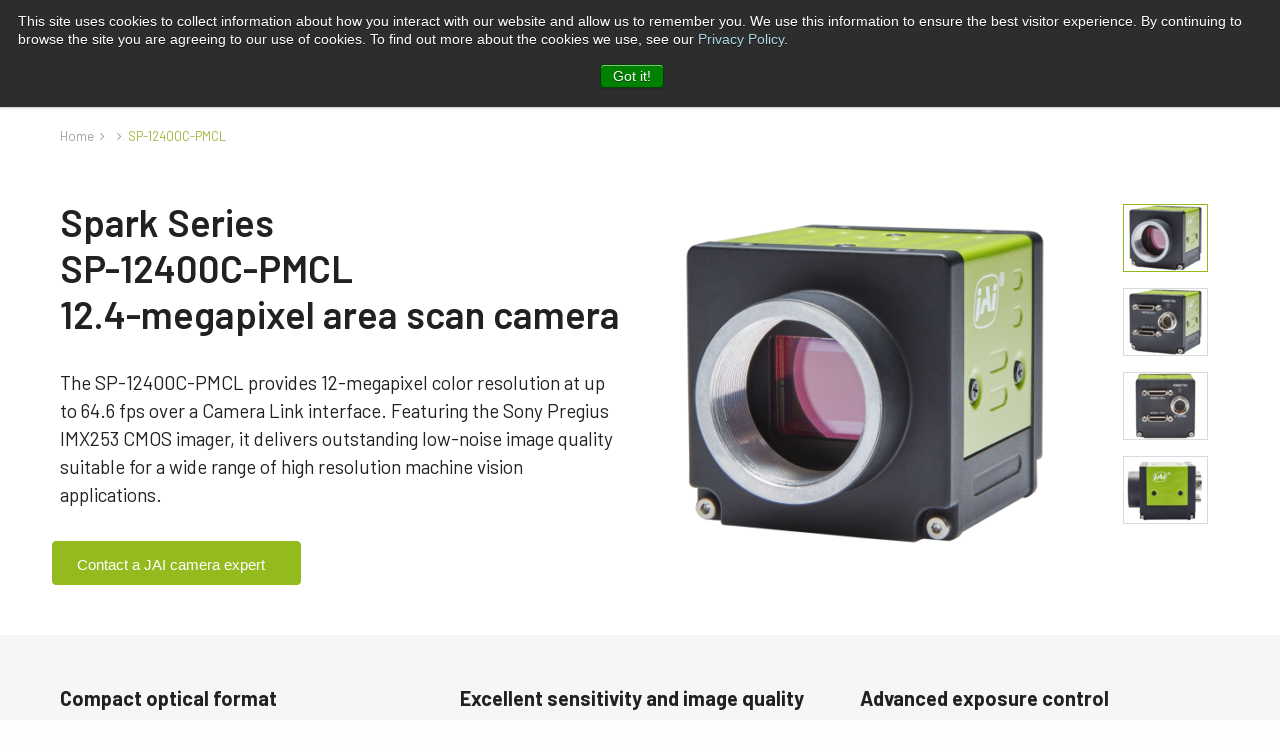

--- FILE ---
content_type: text/html; charset=UTF-8
request_url: https://www.jai.com/products/sp-12400c-pmcl
body_size: 28350
content:
<!DOCTYPE html>
<!--[if IE 8]><html
lang="en" class="no-js ie8 oldie"><![endif]-->
<!--[if gt IE 8]><!--><html
lang="en" class="no-js"><!--<![endif]--><head><meta
charset="utf-8"><meta
http-equiv="X-UA-Compatible" content="IE=edge,chrome=1,IE=11"><meta
name="viewport" content="width=device-width,initial-scale=1"> <script type="module">!function(){const e=document.createElement("link").relList;if(!(e&&e.supports&&e.supports("modulepreload"))){for(const e of document.querySelectorAll('link[rel="modulepreload"]'))r(e);new MutationObserver((e=>{for(const o of e)if("childList"===o.type)for(const e of o.addedNodes)if("LINK"===e.tagName&&"modulepreload"===e.rel)r(e);else if(e.querySelectorAll)for(const o of e.querySelectorAll("link[rel=modulepreload]"))r(o)})).observe(document,{childList:!0,subtree:!0})}function r(e){if(e.ep)return;e.ep=!0;const r=function(e){const r={};return e.integrity&&(r.integrity=e.integrity),e.referrerpolicy&&(r.referrerPolicy=e.referrerpolicy),"use-credentials"===e.crossorigin?r.credentials="include":"anonymous"===e.crossorigin?r.credentials="omit":r.credentials="same-origin",r}(e);fetch(e.href,r)}}();</script> <script type="module" src="https://www.jai.com/dist/assets/app-Rq3RVnGw.js" crossorigin onload="e=new CustomEvent(&#039;vite-script-loaded&#039;, {detail:{path: &#039;src/js/app.js&#039;}});document.dispatchEvent(e);" integrity="sha384-u0QpGytH2o1XO3pMebEb0jwq8BkxdoIQFyBo04bbxfJ7trqvg7CX8+CpltaQ2HGW"></script> <link
href="https://www.jai.com/dist/assets/app-5CEBkNG4.css" rel="stylesheet"><link
rel="stylesheet" href="/dist/legacy/legacy.css">
<title>JAI | Spark Series SP-12400C-PMCL high performance CMOS 12 MP camera</title><meta name="generator" content="SEOmatic">
<meta name="description" content="Spark Series area scan cameras deliver high resolution, high frame rates, and high image quality with industrial grade reliability. They feature the…">
<meta name="referrer" content="no-referrer-when-downgrade">
<meta name="robots" content="all">
<meta content="en" property="og:locale">
<meta content="de" property="og:locale:alternate">
<meta content="ko" property="og:locale:alternate">
<meta content="zh" property="og:locale:alternate">
<meta content="ja" property="og:locale:alternate">
<meta content="JAI" property="og:site_name">
<meta content="website" property="og:type">
<meta content="Spark Series SP-12400C-PMCL high performance CMOS 12 MP camera" property="og:title">
<meta content="Spark Series area scan cameras deliver high resolution, high frame rates, and high image quality with industrial grade reliability. They feature the…" property="og:description">
<meta name="twitter:card" content="summary_large_image">
<meta name="twitter:creator" content="@">
<meta name="twitter:title" content="Spark Series SP-12400C-PMCL high performance CMOS 12 MP camera">
<meta name="twitter:description" content="Spark Series area scan cameras deliver high resolution, high frame rates, and high image quality with industrial grade reliability. They feature the…">
<link href="https://www.jai.com/" rel="home">
<link type="text/plain" href="https://www.jai.com/humans.txt" rel="author">
<link href="https://www.jai.com/de/products/sp-12400c-pmcl" rel="alternate" hreflang="de">
<link href="https://www.jai.com/kr/products/sp-12400c-pmcl" rel="alternate" hreflang="ko">
<link href="https://www.jai.com/cn/products/sp-12400c-pmcl" rel="alternate" hreflang="zh">
<link href="https://www.jai.com/jp/products/sp-12400c-pmcl" rel="alternate" hreflang="ja">
<link href="https://www.jai.com/products/sp-12400c-pmcl" rel="alternate" hreflang="x-default">
<link href="https://www.jai.com/products/sp-12400c-pmcl" rel="alternate" hreflang="en"></head><body
class="bodyClass !tw--mt-12 !tw-pt-0 hideCookieBanner">
<svg
id="loaderSVG" width="38" height="38" viewBox="0 0 38 38" xmlns="http://www.w3.org/2000/svg" stroke="#fff" class="hidden h-5 w-5 ml-2">
<g
fill="none" fill-rule="evenodd">
<g
transform="translate(1 1)" stroke-width="2">
<circle
stroke-opacity=".5" cx="18" cy="18" r="18"></circle>
<path
d="M36 18c0-9.94-8.06-18-18-18">
<animateTransform
attributeName="transform"
type="rotate"
from="0 18 18"
to="360 18 18"
dur="1s"
repeatCount="indefinite"></animateTransform>
</path>
</g>
</g>
</svg><div
id="language-banner" x-data="languageBannerLogic('en')" data-entry-id="10451" data-site-id="1">
<template
x-if="needsToBeOpen"><div
class="tw-w-full tw-h-full tw-fixed tw-z-[500] tw-top-0 tw-left-0 tw-grid tw-place-items-center tw-bg-modal-gradient tw-backdrop-blur-sm tw-bg-black tw-bg-opacity-30"><div
class="tw-overflow-hidden tw-z-[300] tw-relative tw-bg-white tw-rounded-2xl tw-mx-4"><div
class="tw-relative tw-p-8 tw-max-w-[28.75rem]"><div
class="tw-flex tw-flex-col tw-gap-4" :data-language="suggestedLanguage.code"><div
class="tw-flex tw-flex-col tw-gap-4"><div
class="tw-flex tw-flex-col"><p
class="tw-inline tw-text-base lg:tw-text-lg tw-text-primary tw-mb-0"
x-html="suggestedLanguage.body ? suggestedLanguage.body : 'Do you want to view the JAI website in another language?'"></p></div></div><div
class="tw-flex tw-w-full tw-gap-6">
<template
x-if="suggestedLanguage.url"><div
id="btnYes" class="tw-w-1/2">
<a
:href="suggestedLanguage.url" @click.prevent="proceed()" target="_self" class="cta_button tw-text-white tw-flex hover:tw-text-white hover:tw-no-underline" x-text="suggestedLanguage.btnYes"></a></div>
</template><button
@click="closeLocalePopup()" class="cta_button tw-text-white tw-w-1/2">
<template
x-if="suggestedLanguage.btnNo">
<span
x-text="suggestedLanguage.btnNo"></span>
</template>
<template
x-if="!suggestedLanguage.btnNo">
<span>No, thanks</span>
</template>
</button></div></div></div></div></div>
</template></div><aside
class="tw-bg-black tw-h-10 tw-text-white tw-text-14 leading-5 lg:tw-block tw-hidden"><div
class="tw-relative tw-max-w-[72.5rem] tw-mx-auto tw-h-full tw-flex tw-justify-end tw-items-center"><div
class="tw-flex tw-justify-center tw-space-x-4 tw-items-center"> <script>var pfHeaderImgUrl='';var pfHeaderTagline='';var pfdisableClickToDel=1;var pfHideImages=0;var pfImageDisplayStyle='left';var pfDisablePDF=1;var pfDisableEmail=1;var pfDisablePrint=0;var pfCustomCSS='/print.css';var pfImagesSize='small';var pfBtVersion='2';(function(){var js,pf;pf=document.createElement('script');pf.type='text/javascript';pf.src='//cdn.printfriendly.com/printfriendly.js';document.getElementsByTagName('head')[0].appendChild(pf)})();</script> <a
href="https://www.printfriendly.com" onclick="window.print();return false;" title="Print page"
class="tw-text-white hover:tw-no-underline hover:tw-text-green tw-text-14">
Print page
</a>
<span
id="blitz-inject-1" class="blitz-inject" data-blitz-id="1" data-blitz-uri="/_dynamic_include_3224053776" data-blitz-params="" data-blitz-property=""></span><div
x-data="{ language: false }" class="tw-mt-[1px] "><div
class="tw-flex tw-space-x-2 tw-items-center" >
<svg
xmlns="http://www.w3.org/2000/svg" width="16" height="16" viewbox="0 0 16 16" fill="none">
<path
fill-rule="evenodd" clip-rule="evenodd" d="M4.6731 11.3099H0.714804C1.75388 13.5938 3.82504 15.2859 6.30742 15.8206C5.42036 14.6905 4.92132 12.8759 4.6731 11.3099ZM15.6015 5.50015H11.4374C11.625 7.12551 11.625 8.87449 11.4374 10.4998H15.6013C16.1328 8.88289 16.133 7.11711 15.6015 5.50015ZM10.6229 5.50015H5.37695C5.18334 7.11751 5.18334 8.88249 5.37695 10.4998H10.6229C10.8164 8.88249 10.8164 7.11771 10.6229 5.50015ZM4.56249 5.50015H0.39858C-0.13286 7.11711 -0.13286 8.88289 0.39858 10.4998H4.56249C4.37488 8.87449 4.37488 7.12551 4.56249 5.50015ZM0.714804 4.69007H4.6731C4.92112 3.12431 5.42036 1.30953 6.30742 0.179418C3.82524 0.714071 1.75388 2.40624 0.714804 4.69007ZM5.49216 4.69007C5.74158 3.18232 6.58324 0 7.99995 0C9.41666 0 10.2583 3.18232 10.5079 4.69007H5.49216ZM11.3268 4.69007H15.2851C14.246 2.40624 12.1747 0.714071 9.69248 0.179418C10.5795 1.30953 11.0788 3.12431 11.3268 4.69007ZM15.2851 11.3099H11.3268C11.0786 12.8759 10.5795 14.6903 9.69248 15.8206C12.1749 15.2859 14.2458 13.5938 15.2851 11.3099ZM10.5079 11.3099C10.2583 12.8177 9.41666 16 7.99995 16C6.58324 16 5.74158 12.8177 5.49216 11.3099H10.5079Z" fill="#fff"/>
</svg><div
class="tw--mt-[2px] tw-cursor-pointer hover:tw-no-underline hover:tw-text-green" @click="language = ! language"><div
class="">
English</div></div></div><div
@click.away="language = false"
class="tw-absolute tw-right-0 tw-bg-white tw-top-10 tw-z-[290] tw-shadow-lg tw-flex tw-flex-col tw-px-7 tw-py-4 tw-rounded" x-show="language">
<a
class="tw-text-black hover:tw-text-green hover:tw-no-underline tw-py-1" href="https://www.jai.com/jp/products/sp-12400c-pmcl">
日本語
</a>
<a
class="tw-text-black hover:tw-text-green hover:tw-no-underline tw-py-1" href="https://www.jai.com/cn/products/sp-12400c-pmcl">
中文
</a>
<a
class="tw-text-black hover:tw-text-green hover:tw-no-underline tw-py-1" href="https://www.jai.com/kr/products/sp-12400c-pmcl">
한국어
</a>
<a
class="tw-text-black hover:tw-text-green hover:tw-no-underline tw-py-1" href="https://www.jai.com/de/products/sp-12400c-pmcl">
Deutsch
</a></div></div></div></div></aside><header
x-data="menu" x-init="siteHandle = 'en_us', searchUrl = 'https://www.jai.com/search'" class="tw-sticky tw-top-0 tw-bg-white lg:tw-block tw-left-0 tw-z-50 tw-w-full tw-list-none tw-hidden"
@click.outside="closeAll()"
><div
class=" lg:tw-shadow tw-relative tw-z-50"><div
class="tw-border-b tw-relative tw-border-test tw-bg-white tw-max-w-[72.5rem] tw-mx-auto tw-z-50"><div
class="tw-relative tw-container tw-mx-auto tw-flex tw-justify-between tw-h-[70px] tw-gap-8">
<a
href="https://www.jai.com/" class=" tw-flex-none tw-items-center tw-flex">
<svg
xmlns="http://www.w3.org/2000/svg" width="66" height="45" viewbox="0 0 66 45" fill="none">
<g
clip-path="url(#clip0_200_273)">
<path
d="M1.75236 22.4234C4.59366 11.4415 6.02257 7.58298 10.0387 4.73298C15.2956 0.998936 27.3472 0 38.8675 0C56.9284 0 61.1326 2.91064 63.3568 4.78723C67.5379 8.31383 65.9638 15.9351 64.3468 22.3755C61.6111 33.367 59.6377 37.0404 55.4368 40.267C50.9389 43.7266 38.6959 44.9617 27.3439 44.7543C8.94966 44.4351 4.42207 41.5085 2.63677 39.7819C-1.20113 36.0766 0.0561634 28.9755 1.75236 22.4234Z" fill="black"/>
<path
d="M9.9198 14.92H18.2919L19.7505 9.34131H11.3619L9.9198 14.92Z" fill="white"/>
<path
d="M4.10852 37.3309H9.47103L13.9194 32.2054L17.7573 17.2852H9.30932L4.10852 37.3309Z" fill="white"/>
<path
d="M24.7038 32.2051L29.2975 25.203H35.9139L37.8939 32.2051H46.3882L39.9301 9.34131H31.4788L34.3563 19.5924H24.5158L15.8698 32.2051H24.7038Z" fill="white"/>
<path
d="M51.843 14.92H60.4824L61.9245 9.34131H53.2851L51.843 14.92Z" fill="white"/>
<path
d="M59.872 17.2852H51.2326L47.3914 32.2054H56.0143L59.872 17.2852Z" fill="white"/>
</g>
<defs>
<clipPath
id="clip0_200_273">
<rect
width="66" height="45" fill="white"/>
</clipPath>
</defs>
</svg>
</a><div
class="tw-flex tw-justify-between tw-w-full tw-flex-grow" x-show="!isActiveSearch()"><div
class="tw-flex tw-items-center tw-gap-8"><ul
class="tw-flex tw-h-full tw-items-center tw-gap-8 tw-mb-0 primary-navigation"><li
class="group tw-relative tw-flex tw-text-16 tw-text-black tw-h-full tw-items-center tw-text-base tw-font-normal" @mouseenter="setActiveMenu(1)" data-menu-id="1">
<a
href="https://www.jai.com/products" class="tw-text-black hover:tw-text-black  hover:tw-no-underline">
Products
</a>
<span
class="tw-absolute tw-bottom-0 tw-left-0 tw-w-full tw-rounded-t tw-bg-[#9DB841] tw-transition-all tw-duration-100
tw-h-[6px]									"
:class="{ '!tw-h-[6px]': isActiveMenu(1) }"
></span></li><li
class="group tw-relative tw-flex tw-text-16 tw-text-black tw-h-full tw-items-center tw-text-base tw-font-normal" @mouseenter="setActiveMenu(2)" data-menu-id="2">
<a
href="https://www.jai.com/markets-applications" class="tw-text-black hover:tw-text-black  hover:tw-no-underline">
Applications
</a>
<span
class="tw-absolute tw-bottom-0 tw-left-0 tw-w-full tw-rounded-t tw-bg-[#9DB841] tw-transition-all tw-duration-100
tw-h-[0px]									"
:class="{ '!tw-h-[6px]': isActiveMenu(2) }"
></span></li><li
class="group tw-relative tw-flex tw-text-16 tw-text-black tw-h-full tw-items-center tw-text-base tw-font-normal" @mouseenter="setActiveMenu(3)" data-menu-id="3">
<a
href="https://www.jai.com/technology" class="tw-text-black hover:tw-text-black  hover:tw-no-underline">
Knowledge
</a>
<span
class="tw-absolute tw-bottom-0 tw-left-0 tw-w-full tw-rounded-t tw-bg-[#9DB841] tw-transition-all tw-duration-100
tw-h-[0px]									"
:class="{ '!tw-h-[6px]': isActiveMenu(3) }"
></span></li><li
class="group tw-relative tw-flex tw-text-16 tw-text-black tw-h-full tw-items-center tw-text-base tw-font-normal" @mouseenter="setActiveMenu(4)" data-menu-id="4">
<a
href="https://www.jai.com/technology/blog-2" class="tw-text-black hover:tw-text-black  hover:tw-no-underline">
Blog
</a>
<span
class="tw-absolute tw-bottom-0 tw-left-0 tw-w-full tw-rounded-t tw-bg-[#9DB841] tw-transition-all tw-duration-100
tw-h-[0px]									"
:class="{ '!tw-h-[6px]': isActiveMenu(4) }"
></span></li><li
class="group tw-relative tw-flex tw-text-16 tw-text-black tw-h-full tw-items-center tw-text-base tw-font-normal" @mouseenter="setActiveMenu(5)" data-menu-id="5">
<a
href="https://www.jai.com/support-software" class="tw-text-black hover:tw-text-black  hover:tw-no-underline">
Support &amp; Software
</a>
<span
class="tw-absolute tw-bottom-0 tw-left-0 tw-w-full tw-rounded-t tw-bg-[#9DB841] tw-transition-all tw-duration-100
tw-h-[0px]									"
:class="{ '!tw-h-[6px]': isActiveMenu(5) }"
></span></li><li
class="group tw-relative tw-flex tw-text-16 tw-text-black tw-h-full tw-items-center tw-text-base tw-font-normal" @mouseenter="setActiveMenu(6)" data-menu-id="6">
<a
href="https://www.jai.com/company" class="tw-text-black hover:tw-text-black  hover:tw-no-underline">
Company
</a>
<span
class="tw-absolute tw-bottom-0 tw-left-0 tw-w-full tw-rounded-t tw-bg-[#9DB841] tw-transition-all tw-duration-100
tw-h-[0px]									"
:class="{ '!tw-h-[6px]': isActiveMenu(6) }"
></span></li><li
class="group tw-relative tw-flex tw-text-16 tw-text-black tw-h-full tw-items-center tw-text-base tw-font-normal" @mouseenter="setActiveMenu(7)" data-menu-id="7">
<a
href="https://www.jai.com/contact" class="tw-text-black hover:tw-text-black  hover:tw-no-underline">
Contact
</a>
<span
class="tw-absolute tw-bottom-0 tw-left-0 tw-w-full tw-rounded-t tw-bg-[#9DB841] tw-transition-all tw-duration-100
tw-h-[0px]									"
:class="{ '!tw-h-[6px]': isActiveMenu(7) }"
></span></li>
<span
id="blitz-inject-2" class="blitz-inject" data-blitz-id="2" data-blitz-uri="/_dynamic_include_1372469496" data-blitz-params="" data-blitz-property=""></span></ul></div><div
class="tw-flex tw-items-center tw-gap-2"><div
@click="toggleSearch()"><div
class=" tw-h-11 tw-w-11 tw-bg-lightgray hover:tw-opacity-85 tw-rounded tw-cursor-pointer tw-z-[250] tw-flex tw-items-center tw-justify-center">
<svg
xmlns="http://www.w3.org/2000/svg" width="17" height="17" viewbox="0 0 17 17" fill="none">
<path
d="M16.0327 15.5717L12.2287 11.7665L12.3603 11.5884C13.2223 10.4266 13.6765 9.04808 13.6765 7.59981C13.6765 3.89782 10.6673 0.887695 6.96654 0.887695C3.26575 0.887695 0.256592 3.89782 0.256592 7.59981C0.256592 11.3018 3.26575 14.3119 6.96654 14.3119C8.41176 14.3119 9.78988 13.8576 10.9538 12.9953L11.1319 12.8637L14.9359 16.6689C15.2275 16.9606 15.7385 16.9606 16.0301 16.6689C16.3321 16.3669 16.3321 15.8764 16.0301 15.5743L16.0327 15.5717ZM6.96912 12.763C4.12255 12.763 1.80762 10.4473 1.80762 7.59981C1.80762 4.75232 4.12255 2.43664 6.96912 2.43664C9.81569 2.43664 12.1306 4.75232 12.1306 7.59981C12.1306 10.4473 9.81569 12.763 6.96912 12.763Z" fill="#656565"/>
</svg></div></div><div>
<span
class="hs-cta-wrapper" id="hs-cta-wrapper-de912c88-f441-4cc7-a217-0079ed79e720"><span
class="hs-cta-node hs-cta-de912c88-f441-4cc7-a217-0079ed79e720" id="hs-cta-de912c88-f441-4cc7-a217-0079ed79e720"><!--[if lte IE 8]><div
id="hs-cta-ie-element"></div><![endif]--><a
href="https://cta-redirect.hubspot.com/cta/redirect/3919337/de912c88-f441-4cc7-a217-0079ed79e720" ><img
class="hs-cta-img" id="hs-cta-img-de912c88-f441-4cc7-a217-0079ed79e720" style="border-width:0px;" src="https://no-cache.hubspot.com/cta/default/3919337/de912c88-f441-4cc7-a217-0079ed79e720.png"  alt="Request a quote"/></a></span><script charset="utf-8" src="https://js.hscta.net/cta/current.js"></script><script type="text/javascript">hbspt.cta.load(3919337,'de912c88-f441-4cc7-a217-0079ed79e720',{});</script></span><style>.hs-cta-node>.cta_button{background-color:rgb(148 187 30/1) !important;line-height:1 !important;padding-left:1.5rem !important;padding-right:1.5rem !important;border-radius:.25rem !important;justify-content:center !important;align-items:center !important;height:2.75rem !important;margin:0 !important;font-size:15px !important;font-weight:400 !important}.hs-cta-node>.button.button.button-with-icon{padding-right:35px !important}.button .button-color-white .button-text-color-green .button-text-hover-color-black .button-with-icon .icon-arrow{border:5px solid red !important;margin:-8px !important}#cta_button_3919337_815c3c97-bb5c-47fc-b653-63a9392bbe1f{font-size:15px !important}.cta_button>span{font-size:15px !important}.cta_button:before{content:'' !important}.cta_button{background-color:rgb(148 187 30/1) !important;line-height:1 !important;padding-left:1.5rem !important;padding-right:1.5rem !important;border-radius:.25rem !important;justify-content:center !important;align-items:center !important;height:2.75rem !important;margin:0 !important;font-size:15px !important;font-weight:400 !important}.cta_button:hover{opacity:.8 !important}@media only screen and (max-width:600px){.cta_button{width:100% !important}}</style></div></div></div><form
autocomplete="off" method="get" action="https://www.jai.com/search"
class="tw-flex tw-w-full tw-flex-grow tw-h-[70px] w-full tw-items-center tw-gap-2"
x-show="isActiveSearch()"><div
class="tw-flex-grow">
<input
type="text" name="s" id="search" autofocus class="!focus:tw-border-none !tw-rounded !tw-placeholder-darkgrey !tw-h-11 tw-px-6 !tw-m-0 !focus:tw-ring-0 focus:border-darkgrey !tw-border-0 !tw-bg-lightgrey !focus:tw-bg-lightgrey" placeholder="Type to search..."
style="box-shadow: none !important;"
autocomplete="off"
x-model="searchQuery"
@input.debounce="fetchSearchResults"></div><div>
<button
@click="toggleSearch()" type="button" class=" tw-p-0 tw-m-0 tw-bg-green hover:tw-bg-lightgreen tw-text-white !tw-rounded tw-h-11 tw-w-11 tw-border-transparent tw-flex tw-justify-center tw-items-center"
:class="{ 'tw-border-green' : isActiveSearch(), ' border-transparent' : !isActiveSearch() }">
<svg
xmlns="http://www.w3.org/2000/svg" width="15" height="16" viewbox="0 0 15 16" fill="none">
<path
d="M1.52 14.6801C1.29143 14.8325 0.98667 14.8325 0.758098 14.6801C0.529527 14.4516 0.529527 14.1468 0.758098 13.9182L6.85334 7.82301L0.758098 1.72777C0.529527 1.4992 0.529527 1.19443 0.758098 0.965862C0.98667 0.737291 1.29143 0.737291 1.52 0.965862L7.61524 7.0611L13.7105 0.965862C13.9391 0.737291 14.2438 0.737291 14.4724 0.965862C14.6248 1.19443 14.6248 1.4992 14.4724 1.72777L8.37715 7.82301L14.4724 13.9182C14.6248 14.1468 14.6248 14.4516 14.4724 14.6801C14.2438 14.8325 13.9391 14.8325 13.7105 14.6801L7.61524 8.58491L1.52 14.6801Z" fill="white" stroke="white" stroke-width="0.4375"/>
</svg>
</button></div></form></div></div></div><div
class="tw-absolute tw-top-[69px] tw-left-0 tw-w-full  tw-block tw-z-30" x-show="hasActiveMenu()" @mouseenter="startHover()"><div
class="tw-relative tw-container tw-max-w-[72.5rem] tw-mx-auto tw-w-full " :class="{ '': hasActiveBigMenu() }" @mouseleave="removeActiveMenu(true)"><div
class="tw-relative !tw-border-t !tw-border-test tw-w-[300px] tw-gap-2 tw-overflow-hidden tw-rounded-b-md tw-transition-all tw-duration-300 tw-bg-white tw-ease-in-out !tw-shadow-2xl" :class="{ '!tw-w-full': hasActiveBigMenu() }" :style="`left: ${getActiveMenuPosition()}px;`" x-show="hasActiveMenu()" ><div
class="tw-flex tw-flex-row tw-w-full"><div
class="tw-w-[300px] tw-flex-none"><div
x-show="isActiveMenu(1)"><ul
class="tw-py-5 tw-m-0"><li>
<a
class="tw-flex tw-justify-between tw-group tw-text-16 tw-text-black tw-px-8 tw-py-1.5 hover:tw-no-underline hover:tw-bg-[#9DB841] hover:tw-text-white"
href="https://www.jai.com/products/camera-selection-guide"
@mouseenter="removeActiveBigMenu()"><div>
Camera Selection Guide</div>
</a></li><li>
<a
href="https://www.jai.com/products/product-lines" class="tw-flex tw-justify-between tw-text-16 tw-group tw-text-black tw-px-8 tw-py-1.5 hover:tw-no-underline hover:tw-bg-[#9DB841] hover:tw-text-white" @mouseenter="setActiveBigMenu(285932)"><div>
Product Series</div><div
class="tw-text-[#D5D5D5] group-hover:tw-text-white tw-fill-current">
<svg
xmlns="http://www.w3.org/2000/svg" width="7" height="13" viewbox="0 0 7 13" fill="none">
<path
d="M6.99862 6.45845C6.98944 6.28672 6.9188 6.1235 6.7989 5.9969L1.32091 0.23669C1.25284 0.165463 1.17099 0.107942 1.08002 0.0674201C0.989058 0.0268981 0.890759 0.00416842 0.790741 0.000521574C0.690723 -0.00312527 0.590944 0.0123797 0.497102 0.0461633C0.40326 0.0799469 0.317192 0.131343 0.243814 0.197413C0.170436 0.263483 0.111184 0.34294 0.0694422 0.431238C0.0277003 0.519535 0.00428565 0.614948 0.000535249 0.712029C-0.00321515 0.809111 0.0127722 0.905956 0.0475844 0.99704C0.0823965 1.08812 0.135352 1.17166 0.203426 1.24288L5.20115 6.5L0.203426 11.7571C0.135352 11.8283 0.0823965 11.9119 0.0475844 12.003C0.0127722 12.094 -0.00321515 12.1909 0.000535249 12.288C0.00428565 12.385 0.0277003 12.4805 0.0694422 12.5688C0.111184 12.6571 0.170436 12.7365 0.243814 12.8026C0.317192 12.8686 0.40326 12.92 0.497102 12.9538C0.590944 12.9876 0.690723 13.0031 0.790741 12.9995C0.890759 12.9958 0.989058 12.9731 1.08002 12.9326C1.17099 12.892 1.25284 12.8345 1.32091 12.7633L6.7989 7.00309C6.86822 6.93001 6.92163 6.84411 6.95595 6.75053C6.99026 6.65695 7.00478 6.5576 6.99862 6.45845Z" fill="currentColor"/>
</svg></div>
</a></li><li>
<a
href="https://www.jai.com/products/area-scan-cameras" class="tw-flex tw-justify-between tw-text-16 tw-group tw-text-black tw-px-8 tw-py-1.5 hover:tw-no-underline hover:tw-bg-[#9DB841] hover:tw-text-white" @mouseenter="setActiveBigMenu(285933)"><div>
Area Scan Cameras</div><div
class="tw-text-[#D5D5D5] group-hover:tw-text-white tw-fill-current">
<svg
xmlns="http://www.w3.org/2000/svg" width="7" height="13" viewbox="0 0 7 13" fill="none">
<path
d="M6.99862 6.45845C6.98944 6.28672 6.9188 6.1235 6.7989 5.9969L1.32091 0.23669C1.25284 0.165463 1.17099 0.107942 1.08002 0.0674201C0.989058 0.0268981 0.890759 0.00416842 0.790741 0.000521574C0.690723 -0.00312527 0.590944 0.0123797 0.497102 0.0461633C0.40326 0.0799469 0.317192 0.131343 0.243814 0.197413C0.170436 0.263483 0.111184 0.34294 0.0694422 0.431238C0.0277003 0.519535 0.00428565 0.614948 0.000535249 0.712029C-0.00321515 0.809111 0.0127722 0.905956 0.0475844 0.99704C0.0823965 1.08812 0.135352 1.17166 0.203426 1.24288L5.20115 6.5L0.203426 11.7571C0.135352 11.8283 0.0823965 11.9119 0.0475844 12.003C0.0127722 12.094 -0.00321515 12.1909 0.000535249 12.288C0.00428565 12.385 0.0277003 12.4805 0.0694422 12.5688C0.111184 12.6571 0.170436 12.7365 0.243814 12.8026C0.317192 12.8686 0.40326 12.92 0.497102 12.9538C0.590944 12.9876 0.690723 13.0031 0.790741 12.9995C0.890759 12.9958 0.989058 12.9731 1.08002 12.9326C1.17099 12.892 1.25284 12.8345 1.32091 12.7633L6.7989 7.00309C6.86822 6.93001 6.92163 6.84411 6.95595 6.75053C6.99026 6.65695 7.00478 6.5576 6.99862 6.45845Z" fill="currentColor"/>
</svg></div>
</a></li><li>
<a
href="https://www.jai.com/products/line-scan-cameras" class="tw-flex tw-justify-between tw-text-16 tw-group tw-text-black tw-px-8 tw-py-1.5 hover:tw-no-underline hover:tw-bg-[#9DB841] hover:tw-text-white" @mouseenter="setActiveBigMenu(285934)"><div>
Line Scan Cameras</div><div
class="tw-text-[#D5D5D5] group-hover:tw-text-white tw-fill-current">
<svg
xmlns="http://www.w3.org/2000/svg" width="7" height="13" viewbox="0 0 7 13" fill="none">
<path
d="M6.99862 6.45845C6.98944 6.28672 6.9188 6.1235 6.7989 5.9969L1.32091 0.23669C1.25284 0.165463 1.17099 0.107942 1.08002 0.0674201C0.989058 0.0268981 0.890759 0.00416842 0.790741 0.000521574C0.690723 -0.00312527 0.590944 0.0123797 0.497102 0.0461633C0.40326 0.0799469 0.317192 0.131343 0.243814 0.197413C0.170436 0.263483 0.111184 0.34294 0.0694422 0.431238C0.0277003 0.519535 0.00428565 0.614948 0.000535249 0.712029C-0.00321515 0.809111 0.0127722 0.905956 0.0475844 0.99704C0.0823965 1.08812 0.135352 1.17166 0.203426 1.24288L5.20115 6.5L0.203426 11.7571C0.135352 11.8283 0.0823965 11.9119 0.0475844 12.003C0.0127722 12.094 -0.00321515 12.1909 0.000535249 12.288C0.00428565 12.385 0.0277003 12.4805 0.0694422 12.5688C0.111184 12.6571 0.170436 12.7365 0.243814 12.8026C0.317192 12.8686 0.40326 12.92 0.497102 12.9538C0.590944 12.9876 0.690723 13.0031 0.790741 12.9995C0.890759 12.9958 0.989058 12.9731 1.08002 12.9326C1.17099 12.892 1.25284 12.8345 1.32091 12.7633L6.7989 7.00309C6.86822 6.93001 6.92163 6.84411 6.95595 6.75053C6.99026 6.65695 7.00478 6.5576 6.99862 6.45845Z" fill="currentColor"/>
</svg></div>
</a></li><li>
<a
class="tw-flex tw-justify-between tw-group tw-text-16 tw-text-black tw-px-8 tw-py-1.5 hover:tw-no-underline hover:tw-bg-[#9DB841] hover:tw-text-white"
href="https://www.jai.com/products/lenses"
@mouseenter="removeActiveBigMenu()"><div>
Lenses</div>
</a></li><li>
<a
class="tw-flex tw-justify-between tw-group tw-text-16 tw-text-black tw-px-8 tw-py-1.5 hover:tw-no-underline hover:tw-bg-[#9DB841] hover:tw-text-white"
href="https://www.jai.com/products/software-download"
@mouseenter="removeActiveBigMenu()"><div>
Software &amp; Firmware Download</div>
</a></li><li>
<a
class="tw-flex tw-justify-between tw-group tw-text-16 tw-text-black tw-px-8 tw-py-1.5 hover:tw-no-underline hover:tw-bg-[#9DB841] hover:tw-text-white"
href="https://www.jai.com/products/all-downloads"
@mouseenter="removeActiveBigMenu()"><div>
All Downloads</div>
</a></li><li>
<a
class="tw-flex tw-justify-between tw-group tw-text-16 tw-text-black tw-px-8 tw-py-1.5 hover:tw-no-underline hover:tw-bg-[#9DB841] hover:tw-text-white"
href="https://www.jai.com/products/discontinued-products"
@mouseenter="removeActiveBigMenu()"><div>
Discontinued Products</div>
</a></li><li>
<a
class="tw-flex tw-justify-between tw-group tw-text-16 tw-text-black tw-px-8 tw-py-1.5 hover:tw-no-underline hover:tw-bg-[#9DB841] hover:tw-text-white"
href="https://www.jai.com/products/viscam-1000-drive5-and-flash"
@mouseenter="removeActiveBigMenu()"><div>
Viscam 1000, Drive5 &amp; Flash</div>
</a></li></ul></div></div><div
class="tw-w-0 tw-max-h-0 tw-flex-grow hover:tw-no-underline tw-overflow-y-auto tw-transition-all tw-overflow-hidden tw-opacity-0" style="box-shadow: inset 7px 0 9px -7px rgb(0 0 0 / 15%);" :class="{ '!tw-opacity-100 !tw-w-full !tw-max-h-[60vh]': hasActiveBigMenu() }"><div
x-show="isActiveBigMenu(285932)" class="tw-grid lg:tw-grid-cols-2 tw-grid-cols-1 tw-px-8 tw-my-8 tw-gap-x-6 tw-gap-y-7">
<a
href="https://www.jai.com/products/product-lines/gox-series-small-size-industrial-area-scan-cameras" class="hover:tw-no-underline tw-group tw-pr-12"><div
class="tw-flex tw-flex-row tw-gap-4"><div
class="tw-flex-none tw-w-24">
<img
class="tw-w-24" src="https://d30sff8z7tuafd.cloudfront.net/images/Products/PRODUCT-OVERVIEWS/GOX-12401_Go-X-Series-JAI-Front-View-115x90px.png"></div><div
class="tw-min-w-[226px]"><div
class="tw-text-16 tw-text-black group-hover:tw-text-green">Go-X Series</div><div
class="tw-text-12 tw-text-test tw-leading-4 tw-mt-px">CMOS area scan cameras that are compact, lightweight, and attractively-priced, with extra measures to prevent dust in the optical path.</div></div></div>
</a>
<a
href="https://www.jai.com/products/product-lines/go-series-single-sensor-area-scan-small-size" class="hover:tw-no-underline tw-group tw-pr-12"><div
class="tw-flex tw-flex-row tw-gap-4"><div
class="tw-flex-none tw-w-24">
<img
class="tw-w-24" src="https://d30sff8z7tuafd.cloudfront.net/images/Products/PRODUCT-OVERVIEWS/Go-Series-Product-Card-115x90.png"></div><div
class="tw-min-w-[226px]"><div
class="tw-text-16 tw-text-black group-hover:tw-text-green">Go Series</div><div
class="tw-text-12 tw-text-test tw-leading-4 tw-mt-px">JAI&#039;s original small CMOS area scan cameras with 2.4 or 5.1 megapixel resolutions, three interface options, plus UV and polarized models.</div></div></div>
</a>
<a
href="https://www.jai.com/products/product-lines/spark-series-single-sensor-area-scan-high-performance" class="hover:tw-no-underline tw-group tw-pr-12"><div
class="tw-flex tw-flex-row tw-gap-4"><div
class="tw-flex-none tw-w-24">
<img
class="tw-w-24" src="https://d30sff8z7tuafd.cloudfront.net/images/Products/PRODUCT-OVERVIEWS/Area-scan-Single-Sensor-Color-SP-12000M_Product-Card-115x90px.png"></div><div
class="tw-min-w-[226px]"><div
class="tw-text-16 tw-text-black group-hover:tw-text-green">Spark Series</div><div
class="tw-text-12 tw-text-test tw-leading-4 tw-mt-px">Advanced area scan cameras delivering high resolution, high frame rates, and high image quality.</div></div></div>
</a>
<a
href="https://www.jai.com/products/product-lines/fusion-series-2-sensor-area-scan" class="hover:tw-no-underline tw-group tw-pr-12"><div
class="tw-flex tw-flex-row tw-gap-4"><div
class="tw-flex-none tw-w-24">
<img
class="tw-w-24" src="https://d30sff8z7tuafd.cloudfront.net/images/Products/PRODUCT-OVERVIEWS/Product-Overview-Fusion-Series-115x90px.jpg"></div><div
class="tw-min-w-[226px]"><div
class="tw-text-16 tw-text-black group-hover:tw-text-green">Fusion Series</div><div
class="tw-text-12 tw-text-test tw-leading-4 tw-mt-px">Multi-sensor area scan cameras with unique capabilities for multispectral imaging applications.</div></div></div>
</a>
<a
href="https://www.jai.com/products/product-lines/flex-eye-concept" class="hover:tw-no-underline tw-group tw-pr-12"><div
class="tw-flex tw-flex-row tw-gap-4"><div
class="tw-flex-none tw-w-24">
<img
class="tw-w-24" src="https://d30sff8z7tuafd.cloudfront.net/images/Products/PRODUCT-OVERVIEWS/Product-Overview-Fusion-Series-115x90px.jpg"></div><div
class="tw-min-w-[226px]"><div
class="tw-text-16 tw-text-black group-hover:tw-text-green">Fusion Flex-Eye</div><div
class="tw-text-12 tw-text-test tw-leading-4 tw-mt-px">Custom-built multispectral cameras (visible and near-infrared light) with two or three sensors.</div></div></div>
</a>
<a
href="https://www.jai.com/products/product-lines/apex-series-3-sensor-area-scan" class="hover:tw-no-underline tw-group tw-pr-12"><div
class="tw-flex tw-flex-row tw-gap-4"><div
class="tw-flex-none tw-w-24">
<img
class="tw-w-24" src="https://d30sff8z7tuafd.cloudfront.net/images/Products/PRODUCT-OVERVIEWS/Area-scan-3-Sensor-rgb-Prism_AP-3200T_Product-Card-115x90px.png"></div><div
class="tw-min-w-[226px]"><div
class="tw-text-16 tw-text-black group-hover:tw-text-green">Apex Series</div><div
class="tw-text-12 tw-text-test tw-leading-4 tw-mt-px">3-CMOS prism-based RGB area scan cameras providing better color fidelity than traditional Bayer cameras.</div></div></div>
</a>
<a
href="https://www.jai.com/products/product-lines/apex-microscopy-solutions" class="hover:tw-no-underline tw-group tw-pr-12"><div
class="tw-flex tw-flex-row tw-gap-4"><div
class="tw-flex-none tw-w-24">
<img
class="tw-w-24" src="https://d30sff8z7tuafd.cloudfront.net/images/Products/PRODUCT-OVERVIEWS/Apex-Microscopy-solutions-115x90px.jpg"></div><div
class="tw-min-w-[226px]"><div
class="tw-text-16 tw-text-black group-hover:tw-text-green">Apex Medical Solutions</div><div
class="tw-text-12 tw-text-test tw-leading-4 tw-mt-px">The ultimate combination of color precision and dust-free image quality for medical and life sciences applications.</div></div></div>
</a>
<a
href="https://www.jai.com/products/product-lines/sweep-series-mono-bilinear-trilinear-line-scan" class="hover:tw-no-underline tw-group tw-pr-12"><div
class="tw-flex tw-flex-row tw-gap-4"><div
class="tw-flex-none tw-w-24">
<img
class="tw-w-24" src="https://d30sff8z7tuafd.cloudfront.net/images/Products/PRODUCT-OVERVIEWS/Line-scan-trilinear-color-SW-4000TL_Product-Card-115x90px.png"></div><div
class="tw-min-w-[226px]"><div
class="tw-text-16 tw-text-black group-hover:tw-text-green">Sweep Series</div><div
class="tw-text-12 tw-text-test tw-leading-4 tw-mt-px">Trilinear, bilinear and monochrome line scan cameras with fast scan rates and high image quality.</div></div></div>
</a>
<a
href="https://www.jai.com/products/product-lines/sweep-series-3-4-sensor-line-scan" class="hover:tw-no-underline tw-group tw-pr-12"><div
class="tw-flex tw-flex-row tw-gap-4"><div
class="tw-flex-none tw-w-24">
<img
class="tw-w-24" src="https://d30sff8z7tuafd.cloudfront.net/images/Products/PRODUCT-OVERVIEWS/Line-Scan-3-sensor-r-g-b-LT-400CL-F_Product-Card-115x90px.png"></div><div
class="tw-min-w-[226px]"><div
class="tw-text-16 tw-text-black group-hover:tw-text-green">Sweep+ Series</div><div
class="tw-text-12 tw-text-test tw-leading-4 tw-mt-px">Multi-sensor prism-based RGB, RGB/NIR and RGB/SWIR line scan cameras combining precision, sensitivity and multispectral options.</div></div></div>
</a>
<a
href="https://www.jai.com/products/product-lines/wave-series-2-sensor-swir-line-scan" class="hover:tw-no-underline tw-group tw-pr-12"><div
class="tw-flex tw-flex-row tw-gap-4"><div
class="tw-flex-none tw-w-24">
<img
class="tw-w-24" src="https://d30sff8z7tuafd.cloudfront.net/images/Products/PRODUCT-OVERVIEWS/Line-scan-two-sensor-swir-WA-1000D-CL_Product-Card-115x90px.png"></div><div
class="tw-min-w-[226px]"><div
class="tw-text-16 tw-text-black group-hover:tw-text-green">Wave Series</div><div
class="tw-text-12 tw-text-test tw-leading-4 tw-mt-px">Prism-based dual-sensor InGaAs line scan cameras for Short Wave InfraRed (SWIR) imaging.</div></div></div>
</a></div><div
x-show="isActiveBigMenu(285933)" class="tw-grid lg:tw-grid-cols-2 tw-grid-cols-1 tw-px-8 tw-my-8 tw-gap-x-6 tw-gap-y-7">
<a
href="https://www.jai.com/products/area-scan-cameras/single-sensor-color" class="hover:tw-no-underline tw-group tw-pr-12"><div
class="tw-flex tw-flex-row tw-gap-4"><div
class="tw-flex-none tw-w-24">
<img
class="tw-w-24" src="https://d30sff8z7tuafd.cloudfront.net/images/Products/PRODUCT-OVERVIEWS/Area-scan-Single-Sensor-Color-SP-12000M_Product-Card-115x90px.png"></div><div
class="tw-min-w-[226px]"><div
class="tw-text-16 tw-text-black group-hover:tw-text-green">Single-Sensor Color</div><div
class="tw-text-12 tw-text-test tw-leading-4 tw-mt-px">A wide selection of color single-sensor area scan cameras with CMOS sensors including the latest Sony Pregius sensors. (Go-X Series, Go…</div></div></div>
</a>
<a
href="https://www.jai.com/products/area-scan-cameras/single-sensor-monochrome" class="hover:tw-no-underline tw-group tw-pr-12"><div
class="tw-flex tw-flex-row tw-gap-4"><div
class="tw-flex-none tw-w-24">
<img
class="tw-w-24" src="https://d30sff8z7tuafd.cloudfront.net/images/Products/PRODUCT-OVERVIEWS/Area-scan-Single-sensor-Monochrome-SP-5000M_Product-Card-115x90px.png"></div><div
class="tw-min-w-[226px]"><div
class="tw-text-16 tw-text-black group-hover:tw-text-green">Single-Sensor Monochrome</div><div
class="tw-text-12 tw-text-test tw-leading-4 tw-mt-px">A broad offering of monochrome single-sensor area scan cameras with CMOS sensors including the latest Sony Pregius sensors. (Go-X Series,…</div></div></div>
</a>
<a
href="https://www.jai.com/products/area-scan-cameras/single-sensor-uv-sensitive" class="hover:tw-no-underline tw-group tw-pr-12"><div
class="tw-flex tw-flex-row tw-gap-4"><div
class="tw-flex-none tw-w-24">
<img
class="tw-w-24" src="https://d30sff8z7tuafd.cloudfront.net/images/Products/PRODUCT-OVERVIEWS/Area-scan-Single-sensor-UV-sensitive-Product-Card-115x90.png"></div><div
class="tw-min-w-[226px]"><div
class="tw-text-16 tw-text-black group-hover:tw-text-green">Single-Sensor UV Sensitive</div><div
class="tw-text-12 tw-text-test tw-leading-4 tw-mt-px">JAI offers several UV-sensitive area scan cameras to fit specific resolution, speed, and optical requirements. (Go Series)</div></div></div>
</a>
<a
href="https://www.jai.com/products/area-scan-cameras/2-sensor-color-nir-prism" class="hover:tw-no-underline tw-group tw-pr-12"><div
class="tw-flex tw-flex-row tw-gap-4"><div
class="tw-flex-none tw-w-24">
<img
class="tw-w-24" src="https://d30sff8z7tuafd.cloudfront.net/images/Products/PRODUCT-OVERVIEWS/Product-Overview-Fusion-Series-115x90px.jpg"></div><div
class="tw-min-w-[226px]"><div
class="tw-text-16 tw-text-black group-hover:tw-text-green">2 and 3-Sensor Color + NIR (Prism)</div><div
class="tw-text-12 tw-text-test tw-leading-4 tw-mt-px">JAI&#039;s multi-sensor, multispectral prism cameras provide simultaneous images of visible and NIR light spectrums through a single optical…</div></div></div>
</a>
<a
href="https://www.jai.com/products/area-scan-cameras/3-sensor-r-g-b-prism" class="hover:tw-no-underline tw-group tw-pr-12"><div
class="tw-flex tw-flex-row tw-gap-4"><div
class="tw-flex-none tw-w-24">
<img
class="tw-w-24" src="https://d30sff8z7tuafd.cloudfront.net/images/Products/PRODUCT-OVERVIEWS/Area-scan-3-Sensor-rgb-Prism_AP-3200T_Product-Card-115x90px.png"></div><div
class="tw-min-w-[226px]"><div
class="tw-text-16 tw-text-black group-hover:tw-text-green">3-Sensor – R-G-B (Prism)</div><div
class="tw-text-12 tw-text-test tw-leading-4 tw-mt-px">3-CMOS prism-based RGB area scan cameras provide better color fidelity than traditional Bayer cameras. (Apex Series and Apex Medical Series)</div></div></div>
</a></div><div
x-show="isActiveBigMenu(285934)" class="tw-grid lg:tw-grid-cols-2 tw-grid-cols-1 tw-px-8 tw-my-8 tw-gap-x-6 tw-gap-y-7">
<a
href="https://www.jai.com/products/line-scan-cameras/single-sensor-monochrome" class="hover:tw-no-underline tw-group tw-pr-12"><div
class="tw-flex tw-flex-row tw-gap-4"><div
class="tw-flex-none tw-w-24">
<img
class="tw-w-24" src="https://d30sff8z7tuafd.cloudfront.net/images/Products/PRODUCT-OVERVIEWS/Line-scan-Single-sensor-monochrome-SW-4000M_Product-Card-115x90px.png"></div><div
class="tw-min-w-[226px]"><div
class="tw-text-16 tw-text-black group-hover:tw-text-green">Single-Sensor Monochrome</div><div
class="tw-text-12 tw-text-test tw-leading-4 tw-mt-px">Monochrome CMOS sensor line scan cameras with an excellent combination of high resolution and fast scan rates. Resolutions up to 8192…</div></div></div>
</a>
<a
href="https://www.jai.com/products/line-scan-cameras/trilinear-and-bilinear-color-cameras" class="hover:tw-no-underline tw-group tw-pr-12"><div
class="tw-flex tw-flex-row tw-gap-4"><div
class="tw-flex-none tw-w-24">
<img
class="tw-w-24" src="https://d30sff8z7tuafd.cloudfront.net/images/Products/PRODUCT-OVERVIEWS/Line-scan-trilinear-color-SW-4000TL_Product-Card-115x90px.png"></div><div
class="tw-min-w-[226px]"><div
class="tw-text-16 tw-text-black group-hover:tw-text-green">Trilinear and bilinear color</div><div
class="tw-text-12 tw-text-test tw-leading-4 tw-mt-px">Trilinear and bilinear cameras deliver outstanding color line scan performance for applications that don&#039;t require the ultimate color…</div></div></div>
</a>
<a
href="https://www.jai.com/products/line-scan-cameras/2-sensor-swir-prism" class="hover:tw-no-underline tw-group tw-pr-12"><div
class="tw-flex tw-flex-row tw-gap-4"><div
class="tw-flex-none tw-w-24">
<img
class="tw-w-24" src="https://d30sff8z7tuafd.cloudfront.net/images/Products/PRODUCT-OVERVIEWS/Line-scan-two-sensor-swir-WA-1000D-CL_Product-Card-115x90px.png"></div><div
class="tw-min-w-[226px]"><div
class="tw-text-16 tw-text-black group-hover:tw-text-green">2-Sensor SWIR+SWIR (Prism)</div><div
class="tw-text-12 tw-text-test tw-leading-4 tw-mt-px">Prism based dual-sensor InGaAs line scan camera for Short Wave InfraRed (SWIR) light. (Wave Series)</div></div></div>
</a>
<a
href="https://www.jai.com/products/line-scan-cameras/3-sensor-r-g-b-prism" class="hover:tw-no-underline tw-group tw-pr-12"><div
class="tw-flex tw-flex-row tw-gap-4"><div
class="tw-flex-none tw-w-24">
<img
class="tw-w-24" src="https://d30sff8z7tuafd.cloudfront.net/images/Products/PRODUCT-OVERVIEWS/Line-Scan-3-sensor-r-g-b-LT-400CL-F_Product-Card-115x90px.png"></div><div
class="tw-min-w-[226px]"><div
class="tw-text-16 tw-text-black group-hover:tw-text-green">3-Sensor R-G-B (Prism)</div><div
class="tw-text-12 tw-text-test tw-leading-4 tw-mt-px">3-sensor CMOS R-G-B color line scan cameras with state-of-the-art prism technology providing the best possible performance, precision, and…</div></div></div>
</a>
<a
href="https://www.jai.com/products/line-scan-cameras/4-sensor-r-g-b-nir-prism" class="hover:tw-no-underline tw-group tw-pr-12"><div
class="tw-flex tw-flex-row tw-gap-4"><div
class="tw-flex-none tw-w-24">
<img
class="tw-w-24" src="https://d30sff8z7tuafd.cloudfront.net/images/Products/PRODUCT-OVERVIEWS/Line-scan-4-sensor-r-g-b-nir_LQ-401CL_Product-Cards-115x90px.png"></div><div
class="tw-min-w-[226px]"><div
class="tw-text-16 tw-text-black group-hover:tw-text-green">4-Sensor R-G-B+NIR (Prism)</div><div
class="tw-text-12 tw-text-test tw-leading-4 tw-mt-px">4-sensor line scan cameras designed to simultaneously capture R-G-B image data in the visible light spectrum and image data in the near…</div></div></div>
</a>
<a
href="https://www.jai.com/products/line-scan-cameras/4-sensor-r-g-b-swir-prism" class="hover:tw-no-underline tw-group tw-pr-12"><div
class="tw-flex tw-flex-row tw-gap-4"><div
class="tw-flex-none tw-w-24">
<img
class="tw-w-24" src="https://d30sff8z7tuafd.cloudfront.net/images/Products/Sweep-Plus-Series/Sweep-SW-4010Q-MCL-RGB-SWIR-Line-Scan-Camera-115x90px-RI.png"></div><div
class="tw-min-w-[226px]"><div
class="tw-text-16 tw-text-black group-hover:tw-text-green">4-Sensor R-G-B+SWIR (Prism)</div><div
class="tw-text-12 tw-text-test tw-leading-4 tw-mt-px">4-sensor line scan cameras designed to simultaneously capture R-G-B image data in the visible light spectrum and image data in the short…</div></div></div>
</a></div></div></div></div><div
class="tw-relative !tw-border-t !tw-border-test tw-w-[300px] tw-gap-2 tw-overflow-hidden tw-rounded-b-md tw-transition-all tw-duration-300 tw-bg-white tw-ease-in-out !tw-shadow-2xl" :class="{ '!tw-w-full': hasActiveBigMenu() }" :style="`left: ${getActiveMenuPosition()}px;`" x-show="hasActiveMenu()" ><div
class="tw-flex tw-flex-row tw-w-full"><div
class="tw-w-[300px] tw-flex-none"><div
x-show="isActiveMenu(2)"><ul
class="tw-py-5 tw-m-0"><li>
<a
class="tw-flex tw-justify-between tw-group tw-text-16 tw-text-black tw-px-8 tw-py-1.5 hover:tw-no-underline hover:tw-bg-[#9DB841] hover:tw-text-white"
href="https://www.jai.com/markets-applications/automotive"
@mouseenter="removeActiveBigMenu()"><div>
Automotive</div>
</a></li><li>
<a
class="tw-flex tw-justify-between tw-group tw-text-16 tw-text-black tw-px-8 tw-py-1.5 hover:tw-no-underline hover:tw-bg-[#9DB841] hover:tw-text-white"
href="https://www.jai.com/markets-applications/electronics-pcb-lcd-wafer-etc"
@mouseenter="removeActiveBigMenu()"><div>
Electronics (PCB, Wafer etc.)</div>
</a></li><li>
<a
class="tw-flex tw-justify-between tw-group tw-text-16 tw-text-black tw-px-8 tw-py-1.5 hover:tw-no-underline hover:tw-bg-[#9DB841] hover:tw-text-white"
href="https://www.jai.com/markets-applications/food-and-beverage"
@mouseenter="removeActiveBigMenu()"><div>
Food &amp; Beverage</div>
</a></li><li>
<a
class="tw-flex tw-justify-between tw-group tw-text-16 tw-text-black tw-px-8 tw-py-1.5 hover:tw-no-underline hover:tw-bg-[#9DB841] hover:tw-text-white"
href="https://www.jai.com/markets-applications/government-aerospace-defense-and-surveillance"
@mouseenter="removeActiveBigMenu()"><div>
Government &amp; Defense</div>
</a></li><li>
<a
class="tw-flex tw-justify-between tw-group tw-text-16 tw-text-black tw-px-8 tw-py-1.5 hover:tw-no-underline hover:tw-bg-[#9DB841] hover:tw-text-white"
href="https://www.jai.com/markets-applications/medical-and-life-sciences"
@mouseenter="removeActiveBigMenu()"><div>
Medical &amp; Life Sciences</div>
</a></li><li>
<a
class="tw-flex tw-justify-between tw-group tw-text-16 tw-text-black tw-px-8 tw-py-1.5 hover:tw-no-underline hover:tw-bg-[#9DB841] hover:tw-text-white"
href="https://www.jai.com/markets-applications/outdoor-and-traffic"
@mouseenter="removeActiveBigMenu()"><div>
Outdoor &amp; Traffic</div>
</a></li><li>
<a
class="tw-flex tw-justify-between tw-group tw-text-16 tw-text-black tw-px-8 tw-py-1.5 hover:tw-no-underline hover:tw-bg-[#9DB841] hover:tw-text-white"
href="https://www.jai.com/markets-applications/packaging-and-print-inspection"
@mouseenter="removeActiveBigMenu()"><div>
Packaging &amp; Print Inspection</div>
</a></li><li>
<a
class="tw-flex tw-justify-between tw-group tw-text-16 tw-text-black tw-px-8 tw-py-1.5 hover:tw-no-underline hover:tw-bg-[#9DB841] hover:tw-text-white"
href="https://www.jai.com/markets-applications/pharmaceutical-and-cosmetics"
@mouseenter="removeActiveBigMenu()"><div>
Pharmaceutical &amp; Cosmetics</div>
</a></li><li>
<a
class="tw-flex tw-justify-between tw-group tw-text-16 tw-text-black tw-px-8 tw-py-1.5 hover:tw-no-underline hover:tw-bg-[#9DB841] hover:tw-text-white"
href="https://www.jai.com/markets-applications/sports-and-entertainment"
@mouseenter="removeActiveBigMenu()"><div>
Sports &amp; Entertainment</div>
</a></li><li>
<a
class="tw-flex tw-justify-between tw-group tw-text-16 tw-text-black tw-px-8 tw-py-1.5 hover:tw-no-underline hover:tw-bg-[#9DB841] hover:tw-text-white"
href="https://www.jai.com/markets-applications/web-and-surface-inspection"
@mouseenter="removeActiveBigMenu()"><div>
Web &amp; Surface Inspection</div>
</a></li></ul></div></div><div
class="tw-w-0 tw-max-h-0 tw-flex-grow hover:tw-no-underline tw-overflow-y-auto tw-transition-all tw-overflow-hidden tw-opacity-0" style="box-shadow: inset 7px 0 9px -7px rgb(0 0 0 / 15%);" :class="{ '!tw-opacity-100 !tw-w-full !tw-max-h-[60vh]': hasActiveBigMenu() }"></div></div></div><div
class="tw-relative !tw-border-t !tw-border-test tw-w-[300px] tw-gap-2 tw-overflow-hidden tw-rounded-b-md tw-transition-all tw-duration-300 tw-bg-white tw-ease-in-out !tw-shadow-2xl" :class="{ '!tw-w-full': hasActiveBigMenu() }" :style="`left: ${getActiveMenuPosition()}px;`" x-show="hasActiveMenu()" ><div
class="tw-flex tw-flex-row tw-w-full"><div
class="tw-w-[300px] tw-flex-none"><div
x-show="isActiveMenu(3)"><ul
class="tw-py-5 tw-m-0"><li>
<a
class="tw-flex tw-justify-between tw-group tw-text-16 tw-text-black tw-px-8 tw-py-1.5 hover:tw-no-underline hover:tw-bg-[#9DB841] hover:tw-text-white"
href="https://www.jai.com/technology/blog-2"
@mouseenter="removeActiveBigMenu()"><div>
Blog</div>
</a></li><li>
<a
class="tw-flex tw-justify-between tw-group tw-text-16 tw-text-black tw-px-8 tw-py-1.5 hover:tw-no-underline hover:tw-bg-[#9DB841] hover:tw-text-white"
href="https://www.jai.com/technology/white-papers"
@mouseenter="removeActiveBigMenu()"><div>
White Papers</div>
</a></li><li>
<a
class="tw-flex tw-justify-between tw-group tw-text-16 tw-text-black tw-px-8 tw-py-1.5 hover:tw-no-underline hover:tw-bg-[#9DB841] hover:tw-text-white"
href="https://www.jai.com/technology/tech-guides"
@mouseenter="removeActiveBigMenu()"><div>
Tech Guides</div>
</a></li><li>
<a
class="tw-flex tw-justify-between tw-group tw-text-16 tw-text-black tw-px-8 tw-py-1.5 hover:tw-no-underline hover:tw-bg-[#9DB841] hover:tw-text-white"
href="https://www.jai.com/technology/case-studies"
@mouseenter="removeActiveBigMenu()"><div>
Case Studies</div>
</a></li><li>
<a
class="tw-flex tw-justify-between tw-group tw-text-16 tw-text-black tw-px-8 tw-py-1.5 hover:tw-no-underline hover:tw-bg-[#9DB841] hover:tw-text-white"
href="https://www.jai.com/technology/brochures-and-flyers"
@mouseenter="removeActiveBigMenu()"><div>
Brochures &amp; Flyers</div>
</a></li><li>
<a
class="tw-flex tw-justify-between tw-group tw-text-16 tw-text-black tw-px-8 tw-py-1.5 hover:tw-no-underline hover:tw-bg-[#9DB841] hover:tw-text-white"
href="https://www.jai.com/technology/video-resources"
@mouseenter="removeActiveBigMenu()"><div>
Video Resources</div>
</a></li><li>
<a
class="tw-flex tw-justify-between tw-group tw-text-16 tw-text-black tw-px-8 tw-py-1.5 hover:tw-no-underline hover:tw-bg-[#9DB841] hover:tw-text-white"
href="https://www.jai.com/technology/webinars"
@mouseenter="removeActiveBigMenu()"><div>
Webinars</div>
</a></li><li>
<a
class="tw-flex tw-justify-between tw-group tw-text-16 tw-text-black tw-px-8 tw-py-1.5 hover:tw-no-underline hover:tw-bg-[#9DB841] hover:tw-text-white"
href="https://www.jai.com/technology/glossary"
@mouseenter="removeActiveBigMenu()"><div>
Glossary</div>
</a></li></ul></div></div><div
class="tw-w-0 tw-max-h-0 tw-flex-grow hover:tw-no-underline tw-overflow-y-auto tw-transition-all tw-overflow-hidden tw-opacity-0" style="box-shadow: inset 7px 0 9px -7px rgb(0 0 0 / 15%);" :class="{ '!tw-opacity-100 !tw-w-full !tw-max-h-[60vh]': hasActiveBigMenu() }"></div></div></div><div
class="tw-relative !tw-border-t !tw-border-test tw-w-[300px] tw-gap-2 tw-overflow-hidden tw-rounded-b-md tw-transition-all tw-duration-300 tw-bg-white tw-ease-in-out !tw-shadow-2xl" :class="{ '!tw-w-full': hasActiveBigMenu() }" :style="`left: ${getActiveMenuPosition()}px;`" x-show="hasActiveMenu()" ><div
class="tw-flex tw-flex-row tw-w-full"><div
class="tw-w-[300px] tw-flex-none"><div
x-show="isActiveMenu(6)"><ul
class="tw-py-5 tw-m-0"><li>
<a
class="tw-flex tw-justify-between tw-group tw-text-16 tw-text-black tw-px-8 tw-py-1.5 hover:tw-no-underline hover:tw-bg-[#9DB841] hover:tw-text-white"
href="https://www.jai.com/company/about-jai"
@mouseenter="removeActiveBigMenu()"><div>
About JAI</div>
</a></li><li>
<a
class="tw-flex tw-justify-between tw-group tw-text-16 tw-text-black tw-px-8 tw-py-1.5 hover:tw-no-underline hover:tw-bg-[#9DB841] hover:tw-text-white"
href="https://www.jai.com/company/the-jai-technology-difference"
@mouseenter="removeActiveBigMenu()"><div>
The JAI Technology Difference</div>
</a></li><li>
<a
class="tw-flex tw-justify-between tw-group tw-text-16 tw-text-black tw-px-8 tw-py-1.5 hover:tw-no-underline hover:tw-bg-[#9DB841] hover:tw-text-white"
href="https://www.jai.com/company/why-choose-jai"
@mouseenter="removeActiveBigMenu()"><div>
Why Choose JAI</div>
</a></li><li>
<a
class="tw-flex tw-justify-between tw-group tw-text-16 tw-text-black tw-px-8 tw-py-1.5 hover:tw-no-underline hover:tw-bg-[#9DB841] hover:tw-text-white"
href="https://www.jai.com/company/news"
@mouseenter="removeActiveBigMenu()"><div>
News</div>
</a></li><li>
<a
class="tw-flex tw-justify-between tw-group tw-text-16 tw-text-black tw-px-8 tw-py-1.5 hover:tw-no-underline hover:tw-bg-[#9DB841] hover:tw-text-white"
href="https://www.jai.com/company/events"
@mouseenter="removeActiveBigMenu()"><div>
Events</div>
</a></li><li>
<a
class="tw-flex tw-justify-between tw-group tw-text-16 tw-text-black tw-px-8 tw-py-1.5 hover:tw-no-underline hover:tw-bg-[#9DB841] hover:tw-text-white"
href="https://www.jai.com/company/quality-assurance-and-compliance"
@mouseenter="removeActiveBigMenu()"><div>
Quality Assurance</div>
</a></li><li>
<a
class="tw-flex tw-justify-between tw-group tw-text-16 tw-text-black tw-px-8 tw-py-1.5 hover:tw-no-underline hover:tw-bg-[#9DB841] hover:tw-text-white"
href="https://www.jai.com/company/mission-and-values"
@mouseenter="removeActiveBigMenu()"><div>
Mission &amp; Values</div>
</a></li><li>
<a
class="tw-flex tw-justify-between tw-group tw-text-16 tw-text-black tw-px-8 tw-py-1.5 hover:tw-no-underline hover:tw-bg-[#9DB841] hover:tw-text-white"
href="https://www.jai.com/company/working-at-jai"
@mouseenter="removeActiveBigMenu()"><div>
Careers</div>
</a></li></ul></div></div><div
class="tw-w-0 tw-max-h-0 tw-flex-grow hover:tw-no-underline tw-overflow-y-auto tw-transition-all tw-overflow-hidden tw-opacity-0" style="box-shadow: inset 7px 0 9px -7px rgb(0 0 0 / 15%);" :class="{ '!tw-opacity-100 !tw-w-full !tw-max-h-[60vh]': hasActiveBigMenu() }"></div></div></div><div
class="tw-relative !tw-border-t !tw-border-test tw-w-[300px] tw-gap-2 tw-overflow-hidden tw-rounded-b-md tw-transition-all tw-duration-300 tw-bg-white tw-ease-in-out !tw-shadow-2xl" :class="{ '!tw-w-full': hasActiveBigMenu() }" :style="`left: ${getActiveMenuPosition()}px;`" x-show="hasActiveMenu()" ><div
class="tw-flex tw-flex-row tw-w-full"><div
class="tw-w-[300px] tw-flex-none"><div
x-show="isActiveMenu(7)"><ul
class="tw-py-5 tw-m-0"><li>
<a
class="tw-flex tw-justify-between tw-group tw-text-16 tw-text-black tw-px-8 tw-py-1.5 hover:tw-no-underline hover:tw-bg-[#9DB841] hover:tw-text-white"
href="https://www.jai.com/contact/contact-jai"
@mouseenter="removeActiveBigMenu()"><div>
Contact JAI</div>
</a></li><li>
<a
class="tw-flex tw-justify-between tw-group tw-text-16 tw-text-black tw-px-8 tw-py-1.5 hover:tw-no-underline hover:tw-bg-[#9DB841] hover:tw-text-white"
href="https://www.jai.com/contact/office-locations"
@mouseenter="removeActiveBigMenu()"><div>
Office Locations</div>
</a></li><li>
<a
class="tw-flex tw-justify-between tw-group tw-text-16 tw-text-black tw-px-8 tw-py-1.5 hover:tw-no-underline hover:tw-bg-[#9DB841] hover:tw-text-white"
href="https://www.jai.com/contact/press"
@mouseenter="removeActiveBigMenu()"><div>
Press</div>
</a></li><li>
<a
class="tw-flex tw-justify-between tw-group tw-text-16 tw-text-black tw-px-8 tw-py-1.5 hover:tw-no-underline hover:tw-bg-[#9DB841] hover:tw-text-white"
href="https://www.jai.com/contact/follow-jai-on-social-media"
@mouseenter="removeActiveBigMenu()"><div>
Follow JAI on Social Media</div>
</a></li></ul></div></div><div
class="tw-w-0 tw-max-h-0 tw-flex-grow hover:tw-no-underline tw-overflow-y-auto tw-transition-all tw-overflow-hidden tw-opacity-0" style="box-shadow: inset 7px 0 9px -7px rgb(0 0 0 / 15%);" :class="{ '!tw-opacity-100 !tw-w-full !tw-max-h-[60vh]': hasActiveBigMenu() }"></div></div></div>
<span
id="blitz-inject-3" class="blitz-inject" data-blitz-id="3" data-blitz-uri="/_dynamic_include_1401456289" data-blitz-params="" data-blitz-property=""></span></div></div><div
class="tw-absolute tw-top-[69px] tw-left-0 tw-w-full  tw-block tw-z-40 tw-bg-white lg:tw-shadow" x-show="isActiveSearch()"><div
class="tw-relative tw-container tw-max-w-[72.5rem] tw-mx-auto tw-w-full">
<template
x-if="searchLoading"><div
class="tw-p-10">Searching ...</div>
</template><template
x-if="hasSearched()"><div>
<template
x-if="searchData.meta.results > 0"><div
class="tw-p-10" id="searchresults"><div
class=" tw-text-green tw-block !tw-border-gray-200 tw-pb-4" style="border-bottom: 1px solid;">Results</div><div>
<template
x-for="item in searchData.results">
<a
:href="item.url" class="!tw-border-gray-200 tw-py-4 tw-block hover:tw-no-underline tw-group" style="border-bottom: 1px solid;">
<strong
x-text="item.title" class="tw-text-black tw-text-16 group-hover:tw-text-green group-hover:tw-underline tw-font-normal"></strong><br
/>
<span
x-html="item.description" class="tw-text-16 tw-text-black tw-opacity-30"></span></div>
</template></div><a
href="" class=" tw-mt-7 tw-text-green tw-block hover:tw-text-green hover:tw-underline" :href="getSearchUrl()">More results</a></div>
</template><template
x-if="searchData.meta.results == 0"><div
class="tw-p-10"><div
class=" tw-text-green tw-block">No search results</div></div>
</template></div>
</template></div></div></header><style>[x-cloak]{display:none !important}</style><header
id="page-header" class="
tw-sticky tw-top-0 lg:tw-hidden tw-bg-white tw-left-0 tw-z-50 tw-w-full tw-list-none lg:tw-shadow" x-init="construct" x-data="menuMobile()" @prevent-scroll-check.window="triggerPreventScrollCheck" @scroll.window="currentScrollPosition = window.scrollY" x-ref="navbar" :class="{
// 'tw-bg-white': hasScrolled == true,
// 'tw-bg-white': hasScrolled == false,
// 'tw-py-8 lg:tw-py-4':  hasScrolled == true,
// 'tw-py-8 lg:tw-py-8 bg-white ':  hasScrolled == false
}"><nav
x-cloak @click.away="closeMenus" class="tw-relative tw-flex tw-flex-row tw-items-center tw-w-full tw-h-full tw-py-0 lg:tw-max-w-[72.5rem] lg:tw-mx-auto tw-shadow lg:tw-shadow-none">
<a
href="https://www.jai.com/" class="w-[6.25rem] h-[1.3125rem] md:w-[8.75rem] tw-px-6 lg:tw-px-0 tw-py-4 md:h-[1.8125rem] md:mr-12">
<svg
xmlns="http://www.w3.org/2000/svg" width="66" height="45" viewbox="0 0 66 45" fill="none">
<g
clip-path="url(#clip0_200_273)">
<path
d="M1.75236 22.4234C4.59366 11.4415 6.02257 7.58298 10.0387 4.73298C15.2956 0.998936 27.3472 0 38.8675 0C56.9284 0 61.1326 2.91064 63.3568 4.78723C67.5379 8.31383 65.9638 15.9351 64.3468 22.3755C61.6111 33.367 59.6377 37.0404 55.4368 40.267C50.9389 43.7266 38.6959 44.9617 27.3439 44.7543C8.94966 44.4351 4.42207 41.5085 2.63677 39.7819C-1.20113 36.0766 0.0561634 28.9755 1.75236 22.4234Z" fill="black"/>
<path
d="M9.9198 14.92H18.2919L19.7505 9.34131H11.3619L9.9198 14.92Z" fill="white"/>
<path
d="M4.10852 37.3309H9.47103L13.9194 32.2054L17.7573 17.2852H9.30932L4.10852 37.3309Z" fill="white"/>
<path
d="M24.7038 32.2051L29.2975 25.203H35.9139L37.8939 32.2051H46.3882L39.9301 9.34131H31.4788L34.3563 19.5924H24.5158L15.8698 32.2051H24.7038Z" fill="white"/>
<path
d="M51.843 14.92H60.4824L61.9245 9.34131H53.2851L51.843 14.92Z" fill="white"/>
<path
d="M59.872 17.2852H51.2326L47.3914 32.2054H56.0143L59.872 17.2852Z" fill="white"/>
</g>
<defs>
<clipPath
id="clip0_200_273">
<rect
width="66" height="45" fill="white"/>
</clipPath>
</defs>
</svg></a>
<button
@click="toggleMobileMenu" data-mobile-menu-target="mobileMenu" type="button" class="tw-absolute tw-text-white tw-z-10 tw--translate-y-1/2 tw-border-transparent tw-top-1/2 tw-right-6 lg:tw-hidden tw-text-black"
:class="{ 'border-primary' : isMobileNavOpen, ' border-transparent' : !isMobileNavOpen }">
<svg
xmlns="http://www.w3.org/2000/svg" width="30" height="20" viewbox="0 0 20 15" fill="none">
<path
d="M0 1C0 0.734784 0.105357 0.48043 0.292893 0.292893C0.48043 0.105357 0.734784 0 1 0H19C19.2652 0 19.5196 0.105357 19.7071 0.292893C19.8946 0.48043 20 0.734784 20 1C20 1.26522 19.8946 1.51957 19.7071 1.70711C19.5196 1.89464 19.2652 2 19 2H1C0.734784 2 0.48043 1.89464 0.292893 1.70711C0.105357 1.51957 0 1.26522 0 1ZM0 7.032C0 6.76678 0.105357 6.51243 0.292893 6.32489C0.48043 6.13736 0.734784 6.032 1 6.032H19C19.2652 6.032 19.5196 6.13736 19.7071 6.32489C19.8946 6.51243 20 6.76678 20 7.032C20 7.29722 19.8946 7.55157 19.7071 7.73911C19.5196 7.92664 19.2652 8.032 19 8.032H1C0.734784 8.032 0.48043 7.92664 0.292893 7.73911C0.105357 7.55157 0 7.29722 0 7.032ZM1 12.065C0.734784 12.065 0.48043 12.1704 0.292893 12.3579C0.105357 12.5454 0 12.7998 0 13.065C0 13.3302 0.105357 13.5846 0.292893 13.7721C0.48043 13.9596 0.734784 14.065 1 14.065H19C19.2652 14.065 19.5196 13.9596 19.7071 13.7721C19.8946 13.5846 20 13.3302 20 13.065C20 12.7998 19.8946 12.5454 19.7071 12.3579C19.5196 12.1704 19.2652 12.065 19 12.065H1Z" fill="black"/>
</svg>
</button><div
class="tw-fixed tw-top-0 tw-left-0 tw-block lg:tw-hidden tw-bg-white tw-w-screen tw-z-[100] tw-h-[100dvh] tw-text-black" :aria-expanded="isMobileNavOpen" x-show="isMobileNavOpen" @click.away="isMobileNavOpen = false" x-transition:enter="transition ease-linear duration-150 transform" x-transition:enter-start="translate-y-full" x-transition:enter-end="translate-y-0" x-transition:leave="transition ease-out duration-150 transform" x-transition:leave-start="translate-y-0" x-transition:leave-end="translate-y-full" id="mobile-menu"><div
class="tw-relative tw-flex tw-items-center tw-py-0 tw-border-b tw-h-nav-small tw-border-test ">
<a
href="https://www.jai.com/" class="tw-block tw-px-6 tw-py-4 tw-w-[6.25rem] tw-h-[1.3125rem] md:tw-mr-12">
<svg
xmlns="http://www.w3.org/2000/svg" width="66" height="45" viewbox="0 0 66 45" fill="none">
<g
clip-path="url(#clip0_200_273)">
<path
d="M1.75236 22.4234C4.59366 11.4415 6.02257 7.58298 10.0387 4.73298C15.2956 0.998936 27.3472 0 38.8675 0C56.9284 0 61.1326 2.91064 63.3568 4.78723C67.5379 8.31383 65.9638 15.9351 64.3468 22.3755C61.6111 33.367 59.6377 37.0404 55.4368 40.267C50.9389 43.7266 38.6959 44.9617 27.3439 44.7543C8.94966 44.4351 4.42207 41.5085 2.63677 39.7819C-1.20113 36.0766 0.0561634 28.9755 1.75236 22.4234Z" fill="black"/>
<path
d="M9.9198 14.92H18.2919L19.7505 9.34131H11.3619L9.9198 14.92Z" fill="white"/>
<path
d="M4.10852 37.3309H9.47103L13.9194 32.2054L17.7573 17.2852H9.30932L4.10852 37.3309Z" fill="white"/>
<path
d="M24.7038 32.2051L29.2975 25.203H35.9139L37.8939 32.2051H46.3882L39.9301 9.34131H31.4788L34.3563 19.5924H24.5158L15.8698 32.2051H24.7038Z" fill="white"/>
<path
d="M51.843 14.92H60.4824L61.9245 9.34131H53.2851L51.843 14.92Z" fill="white"/>
<path
d="M59.872 17.2852H51.2326L47.3914 32.2054H56.0143L59.872 17.2852Z" fill="white"/>
</g>
<defs>
<clipPath
id="clip0_200_273">
<rect
width="66" height="45" fill="white"/>
</clipPath>
</defs>
</svg>
</a>
<button
@click="toggleMobileMenu" data-mobile-menu-target="mobileMenu" type="button" class="tw-absolute tw-text-white tw-z-10 tw--translate-y-1/2 tw-border-transparent tw-top-1/2 tw-right-6 lg:tw-hidden tw-text-black"
:class="{ 'border-primary' : isMobileNavOpen, ' border-transparent' : !isMobileNavOpen }">
<svg
xmlns="http://www.w3.org/2000/svg" width="30" height="20" viewbox="0 0 20 15" fill="none">
<path
d="M0 1C0 0.734784 0.105357 0.48043 0.292893 0.292893C0.48043 0.105357 0.734784 0 1 0H19C19.2652 0 19.5196 0.105357 19.7071 0.292893C19.8946 0.48043 20 0.734784 20 1C20 1.26522 19.8946 1.51957 19.7071 1.70711C19.5196 1.89464 19.2652 2 19 2H1C0.734784 2 0.48043 1.89464 0.292893 1.70711C0.105357 1.51957 0 1.26522 0 1ZM0 7.032C0 6.76678 0.105357 6.51243 0.292893 6.32489C0.48043 6.13736 0.734784 6.032 1 6.032H19C19.2652 6.032 19.5196 6.13736 19.7071 6.32489C19.8946 6.51243 20 6.76678 20 7.032C20 7.29722 19.8946 7.55157 19.7071 7.73911C19.5196 7.92664 19.2652 8.032 19 8.032H1C0.734784 8.032 0.48043 7.92664 0.292893 7.73911C0.105357 7.55157 0 7.29722 0 7.032ZM1 12.065C0.734784 12.065 0.48043 12.1704 0.292893 12.3579C0.105357 12.5454 0 12.7998 0 13.065C0 13.3302 0.105357 13.5846 0.292893 13.7721C0.48043 13.9596 0.734784 14.065 1 14.065H19C19.2652 14.065 19.5196 13.9596 19.7071 13.7721C19.8946 13.5846 20 13.3302 20 13.065C20 12.7998 19.8946 12.5454 19.7071 12.3579C19.5196 12.1704 19.2652 12.065 19 12.065H1Z" fill="black"/>
</svg>
</button><div
class="tw-fixed tw-top-0 tw-left-0 tw-block lg:tw-hidden tw-bg-white tw-w-screen tw-z-[100] tw-h-[100dvh] tw-text-black" :aria-expanded="isMobileNavOpen" x-show="isMobileNavOpen" @click.away="isMobileNavOpen = false" x-transition:enter="transition ease-linear duration-150 transform" x-transition:enter-start="translate-y-full" x-transition:enter-end="translate-y-0" x-transition:leave="transition ease-out duration-150 transform" x-transition:leave-start="translate-y-0" x-transition:leave-end="translate-y-full" id="mobile-menu"><div
class="tw-relative tw-flex tw-items-center tw-py-0 tw-border-b tw-h-nav-small tw-border-test ">
<a
href="https://www.jai.com/" class="tw-block tw-px-6 tw-py-4 tw-w-[6.25rem] tw-h-[1.3125rem] md:tw-mr-12">
<svg
xmlns="http://www.w3.org/2000/svg" width="66" height="45" viewbox="0 0 66 45" fill="none">
<g
clip-path="url(#clip0_200_273)">
<path
d="M1.75236 22.4234C4.59366 11.4415 6.02257 7.58298 10.0387 4.73298C15.2956 0.998936 27.3472 0 38.8675 0C56.9284 0 61.1326 2.91064 63.3568 4.78723C67.5379 8.31383 65.9638 15.9351 64.3468 22.3755C61.6111 33.367 59.6377 37.0404 55.4368 40.267C50.9389 43.7266 38.6959 44.9617 27.3439 44.7543C8.94966 44.4351 4.42207 41.5085 2.63677 39.7819C-1.20113 36.0766 0.0561634 28.9755 1.75236 22.4234Z" fill="black"/>
<path
d="M9.9198 14.92H18.2919L19.7505 9.34131H11.3619L9.9198 14.92Z" fill="white"/>
<path
d="M4.10852 37.3309H9.47103L13.9194 32.2054L17.7573 17.2852H9.30932L4.10852 37.3309Z" fill="white"/>
<path
d="M24.7038 32.2051L29.2975 25.203H35.9139L37.8939 32.2051H46.3882L39.9301 9.34131H31.4788L34.3563 19.5924H24.5158L15.8698 32.2051H24.7038Z" fill="white"/>
<path
d="M51.843 14.92H60.4824L61.9245 9.34131H53.2851L51.843 14.92Z" fill="white"/>
<path
d="M59.872 17.2852H51.2326L47.3914 32.2054H56.0143L59.872 17.2852Z" fill="white"/>
</g>
<defs>
<clipPath
id="clip0_200_273">
<rect
width="66" height="45" fill="white"/>
</clipPath>
</defs>
</svg>
</a>
<button
@click="toggleMobileMenu" data-mobile-menu-target="mobileMenu" type="button" class="tw-absolute tw-top-5 tw-bg-green tw-text-white tw-rounded tw-px-6 tw-py-3 tw-right-6 tw-z-[250] lg:tw-hidden tw-border-transparent tw-flex tw-justify-between"
:class="{ 'tw-border-green' : isMobileNavOpen, ' border-transparent' : !isMobileNavOpen }">
<svg
xmlns="http://www.w3.org/2000/svg" width="15" height="16" viewbox="0 0 15 16" fill="none">
<path
d="M1.52 14.6801C1.29143 14.8325 0.98667 14.8325 0.758098 14.6801C0.529527 14.4516 0.529527 14.1468 0.758098 13.9182L6.85334 7.82301L0.758098 1.72777C0.529527 1.4992 0.529527 1.19443 0.758098 0.965862C0.98667 0.737291 1.29143 0.737291 1.52 0.965862L7.61524 7.0611L13.7105 0.965862C13.9391 0.737291 14.2438 0.737291 14.4724 0.965862C14.6248 1.19443 14.6248 1.4992 14.4724 1.72777L8.37715 7.82301L14.4724 13.9182C14.6248 14.1468 14.6248 14.4516 14.4724 14.6801C14.2438 14.8325 13.9391 14.8325 13.7105 14.6801L7.61524 8.58491L1.52 14.6801Z" fill="white" stroke="white" stroke-width="0.4375"/>
</svg><div
class="tw-ml-2 tw--mt-px tw-text-16">Close</div>
</button></div><div
class="tw-h-px tw-bg-lightgray tw-mt-12 tw-mx-6 lg:tw-hidden"></div><div
class="tw-relative tw-flex tw-flex-col tw--mt-1 tw-h-full tw-overflow-y-auto tw-pb-12"><ul
class="tw-mb-1"><li>
<button
@click="toggleBigMenu" data-menu-target="bigMenu1" type="button" class="tw-relative tw-flex tw-items-center tw-justify-between tw-w-full tw-px-6 tw-transition tw-duration-150 tw-text-16 focus:tw-ease-in-out tw-py-6">
<span
class="tw-border-b-2 tw-border-green tw-flex tw-justify-center">
Products
</span>
<svg
xmlns="http://www.w3.org/2000/svg" width="8" height="14" viewbox="0 0 8 14" fill="none">
<path
d="M7.36435 6.95526C7.35516 6.77032 7.28453 6.59454 7.16463 6.4582L1.68663 0.254897C1.61857 0.178191 1.53671 0.116245 1.44575 0.0726063C1.35478 0.0289671 1.25648 0.00448907 1.15646 0.000561695C1.05645 -0.00336568 0.956666 0.013332 0.862824 0.0497143C0.768982 0.0860966 0.682915 0.141446 0.609537 0.212599C0.536158 0.283751 0.476907 0.36932 0.435165 0.46441C0.393423 0.5595 0.370008 0.662252 0.366258 0.766801C0.362508 0.87135 0.378495 0.975645 0.413307 1.07374C0.448119 1.17183 0.501074 1.26179 0.569149 1.33849L5.56688 7L0.569149 12.6615C0.501074 12.7382 0.448119 12.8282 0.413307 12.9263C0.378495 13.0243 0.362508 13.1286 0.366258 13.2332C0.370008 13.3377 0.393423 13.4405 0.435165 13.5356C0.476907 13.6307 0.536158 13.7162 0.609537 13.7874C0.682915 13.8585 0.768982 13.9139 0.862824 13.9503C0.956666 13.9867 1.05645 14.0034 1.15646 13.9994C1.25648 13.9955 1.35478 13.971 1.44575 13.9274C1.53671 13.8837 1.61857 13.8218 1.68663 13.7451L7.16463 7.54179C7.23394 7.46308 7.28735 7.37058 7.32167 7.2698C7.35598 7.16902 7.3705 7.06203 7.36435 6.95526Z" fill="#656565"/>
</svg>
</button><div
class="tw-h-px tw-bg-lightgray tw-mt-1 tw-mx-6  lg:tw-hidden"></div><div
x-show="isCurrentOpenBigMenu('bigMenu1')" x-cloak style="will-change:transform;" class="tw-absolute tw-top-0 tw-left-0 tw-z-10 tw-flex tw-flex-col tw-w-screen tw-h-full tw-bg-white tw-border-b tw-border-green"><button
type="button" class="tw-flex tw-sticky tw-top-0 tw-z-50 tw-items-center tw-w-full tw-py-4 tw-px-6 tw-transition duration-200 tw-ease-in-out tw-cursor-pointer tw-bg-lightgray tw-text-black hover:text-secondary" @click="closeMenus"><div
class="tw-mr-[5px] tw-mt-px">
<svg
xmlns="http://www.w3.org/2000/svg" width="7" height="13" viewbox="0 0 7 13" fill="none">
<path
d="M0.00137758 6.4607C0.0105634 6.29734 0.0811963 6.14207 0.201097 6.02164L5.67909 0.542054C5.74716 0.474296 5.82901 0.419578 5.91998 0.38103C6.01094 0.342482 6.10924 0.32086 6.20926 0.317391C6.30928 0.313922 6.40906 0.328671 6.5029 0.360809C6.59674 0.392947 6.68281 0.441838 6.75619 0.50469C6.82956 0.567541 6.88882 0.643127 6.93056 0.727123C6.9723 0.811119 6.99571 0.901884 6.99946 0.994235C7.00322 1.08659 6.98723 1.17871 6.95242 1.26536C6.9176 1.35201 6.86465 1.43148 6.79657 1.49923L1.79885 6.50023L6.79657 11.5012C6.86465 11.569 6.9176 11.6484 6.95242 11.7351C6.98723 11.8217 7.00322 11.9139 6.99946 12.0062C6.99571 12.0986 6.9723 12.1893 6.93056 12.2733C6.88882 12.3573 6.82956 12.4329 6.75619 12.4958C6.68281 12.5586 6.59674 12.6075 6.5029 12.6396C6.40906 12.6718 6.30928 12.6865 6.20926 12.6831C6.10924 12.6796 6.01094 12.658 5.91998 12.6194C5.82901 12.5809 5.74716 12.5262 5.67909 12.4584L0.201097 6.97881C0.131784 6.90928 0.0783715 6.82757 0.044055 6.73855C0.00973845 6.64953 -0.00477648 6.55503 0.00137758 6.4607Z" fill="#656565"/>
</svg></div>
<span>Go back</span>
</button><div
class="tw-flex tw-flex-col">
<a
class="tw-px-6 tw-py-3 tw-text-lg hover:tw-text-green tw-h-16 tw-flex tw-items-center tw-border-b tw-border-grey-test tw-block  tw-text-lg tw-text-black" href="https://www.jai.com/products/camera-selection-guide">
Camera Selection Guide
</a><div
class="tw-h-px tw-bg-lightgray tw-mt-1 tw-mx-6  lg:tw-hidden"></div><div
x-data="{ open: false }">
<button
@click="open = ! open" type="button" class="tw-px-6 tw-py-3 tw-text-lg hover:tw-text-green tw-h-16 tw-flex tw-items-center tw-relative tw-flex tw-items-center tw-justify-between tw-w-full tw-transition tw-duration-150 focus:tw-ease-in-out tw-h-16 tw-text-lg tw-text-black">
Product Series<div
x-show="open">
<svg
class="tw-rotate-90" xmlns="http://www.w3.org/2000/svg" width="8" height="14" viewbox="0 0 8 14" fill="none">
<path
d="M7.36435 6.95526C7.35516 6.77032 7.28453 6.59454 7.16463 6.4582L1.68663 0.254897C1.61857 0.178191 1.53671 0.116245 1.44575 0.0726063C1.35478 0.0289671 1.25648 0.00448907 1.15646 0.000561695C1.05645 -0.00336568 0.956666 0.013332 0.862824 0.0497143C0.768982 0.0860966 0.682915 0.141446 0.609537 0.212599C0.536158 0.283751 0.476907 0.36932 0.435165 0.46441C0.393423 0.5595 0.370008 0.662252 0.366258 0.766801C0.362508 0.87135 0.378495 0.975645 0.413307 1.07374C0.448119 1.17183 0.501074 1.26179 0.569149 1.33849L5.56688 7L0.569149 12.6615C0.501074 12.7382 0.448119 12.8282 0.413307 12.9263C0.378495 13.0243 0.362508 13.1286 0.366258 13.2332C0.370008 13.3377 0.393423 13.4405 0.435165 13.5356C0.476907 13.6307 0.536158 13.7162 0.609537 13.7874C0.682915 13.8585 0.768982 13.9139 0.862824 13.9503C0.956666 13.9867 1.05645 14.0034 1.15646 13.9994C1.25648 13.9955 1.35478 13.971 1.44575 13.9274C1.53671 13.8837 1.61857 13.8218 1.68663 13.7451L7.16463 7.54179C7.23394 7.46308 7.28735 7.37058 7.32167 7.2698C7.35598 7.16902 7.3705 7.06203 7.36435 6.95526Z" fill="#656565"/>
</svg></div><div
x-show="!open">
<svg
xmlns="http://www.w3.org/2000/svg" width="8" height="14" viewbox="0 0 8 14" fill="none">
<path
d="M7.36435 6.95526C7.35516 6.77032 7.28453 6.59454 7.16463 6.4582L1.68663 0.254897C1.61857 0.178191 1.53671 0.116245 1.44575 0.0726063C1.35478 0.0289671 1.25648 0.00448907 1.15646 0.000561695C1.05645 -0.00336568 0.956666 0.013332 0.862824 0.0497143C0.768982 0.0860966 0.682915 0.141446 0.609537 0.212599C0.536158 0.283751 0.476907 0.36932 0.435165 0.46441C0.393423 0.5595 0.370008 0.662252 0.366258 0.766801C0.362508 0.87135 0.378495 0.975645 0.413307 1.07374C0.448119 1.17183 0.501074 1.26179 0.569149 1.33849L5.56688 7L0.569149 12.6615C0.501074 12.7382 0.448119 12.8282 0.413307 12.9263C0.378495 13.0243 0.362508 13.1286 0.366258 13.2332C0.370008 13.3377 0.393423 13.4405 0.435165 13.5356C0.476907 13.6307 0.536158 13.7162 0.609537 13.7874C0.682915 13.8585 0.768982 13.9139 0.862824 13.9503C0.956666 13.9867 1.05645 14.0034 1.15646 13.9994C1.25648 13.9955 1.35478 13.971 1.44575 13.9274C1.53671 13.8837 1.61857 13.8218 1.68663 13.7451L7.16463 7.54179C7.23394 7.46308 7.28735 7.37058 7.32167 7.2698C7.35598 7.16902 7.3705 7.06203 7.36435 6.95526Z" fill="#656565"/>
</svg></div>
</button><div
x-show="open" x-cloak style="will-change:transform;" class="absolute top-0 left-0 z-20 flex flex-col w-screen h-full bg-white"><div
class="tw-h-px tw-bg-lightgray tw-mt-1 tw-mx-6 tw-mb-4 lg:tw-hidden"></div><ul><div
class="tw-grid lg:tw-grid-cols-2 tw-grid-cols-1 lg:tw-mr-0 tw-mr-6  tw-gap-x-6 tw-gap-y-5">
<a
href="https://www.jai.com/products/product-lines/gox-series-small-size-industrial-area-scan-cameras" class="hover:tw-no-underline tw-group "><div
class="tw-flex tw-flex-row tw:justify-between tw-space-x-6"><div
class="tw-flex tw-flex-col "><div
class="tw-text-16 tw-text-black group-hover:tw-text-green">Go-X Series small-size industrial area scan cameras</div></div></div><div
class="tw-h-px tw-w-full tw-bg-lightgray tw-mt-5 lg:tw-hidden"></div>
</a>
<a
href="https://www.jai.com/products/product-lines/go-series-single-sensor-area-scan-small-size" class="hover:tw-no-underline tw-group "><div
class="tw-flex tw-flex-row tw:justify-between tw-space-x-6"><div
class="tw-flex tw-flex-col "><div
class="tw-text-16 tw-text-black group-hover:tw-text-green">Go Series   (Single sensor area scan – small size)</div></div></div><div
class="tw-h-px tw-w-full tw-bg-lightgray tw-mt-5 lg:tw-hidden"></div>
</a>
<a
href="https://www.jai.com/products/product-lines/spark-series-single-sensor-area-scan-high-performance" class="hover:tw-no-underline tw-group "><div
class="tw-flex tw-flex-row tw:justify-between tw-space-x-6"><div
class="tw-flex tw-flex-col "><div
class="tw-text-16 tw-text-black group-hover:tw-text-green">Spark Series   (Single sensor area scan - high performance)</div></div></div><div
class="tw-h-px tw-w-full tw-bg-lightgray tw-mt-5 lg:tw-hidden"></div>
</a>
<a
href="https://www.jai.com/products/product-lines/fusion-series-2-sensor-area-scan" class="hover:tw-no-underline tw-group "><div
class="tw-flex tw-flex-row tw:justify-between tw-space-x-6"><div
class="tw-flex tw-flex-col "><div
class="tw-text-16 tw-text-black group-hover:tw-text-green">Fusion series   (multi-sensor area scan)</div></div></div><div
class="tw-h-px tw-w-full tw-bg-lightgray tw-mt-5 lg:tw-hidden"></div>
</a>
<a
href="https://www.jai.com/products/product-lines/flex-eye-concept" class="hover:tw-no-underline tw-group "><div
class="tw-flex tw-flex-row tw:justify-between tw-space-x-6"><div
class="tw-flex tw-flex-col "><div
class="tw-text-16 tw-text-black group-hover:tw-text-green">Flex Eye Concept</div></div></div><div
class="tw-h-px tw-w-full tw-bg-lightgray tw-mt-5 lg:tw-hidden"></div>
</a>
<a
href="https://www.jai.com/products/product-lines/apex-series-3-sensor-area-scan" class="hover:tw-no-underline tw-group "><div
class="tw-flex tw-flex-row tw:justify-between tw-space-x-6"><div
class="tw-flex tw-flex-col "><div
class="tw-text-16 tw-text-black group-hover:tw-text-green">Apex Series (3-sensor area scan)</div></div></div><div
class="tw-h-px tw-w-full tw-bg-lightgray tw-mt-5 lg:tw-hidden"></div>
</a>
<a
href="https://www.jai.com/products/product-lines/apex-microscopy-solutions" class="hover:tw-no-underline tw-group "><div
class="tw-flex tw-flex-row tw:justify-between tw-space-x-6"><div
class="tw-flex tw-flex-col "><div
class="tw-text-16 tw-text-black group-hover:tw-text-green">Apex Medical Solutions</div></div></div><div
class="tw-h-px tw-w-full tw-bg-lightgray tw-mt-5 lg:tw-hidden"></div>
</a>
<a
href="https://www.jai.com/products/product-lines/sweep-series-mono-bilinear-trilinear-line-scan" class="hover:tw-no-underline tw-group "><div
class="tw-flex tw-flex-row tw:justify-between tw-space-x-6"><div
class="tw-flex tw-flex-col "><div
class="tw-text-16 tw-text-black group-hover:tw-text-green">Sweep Series: (Trilinear/Bilinear/Monochrome line scan)</div></div></div><div
class="tw-h-px tw-w-full tw-bg-lightgray tw-mt-5 lg:tw-hidden"></div>
</a>
<a
href="https://www.jai.com/products/product-lines/sweep-series-3-4-sensor-line-scan" class="hover:tw-no-underline tw-group "><div
class="tw-flex tw-flex-row tw:justify-between tw-space-x-6"><div
class="tw-flex tw-flex-col "><div
class="tw-text-16 tw-text-black group-hover:tw-text-green">Sweep+ Series (3/4-sensor line scan)</div></div></div><div
class="tw-h-px tw-w-full tw-bg-lightgray tw-mt-5 lg:tw-hidden"></div>
</a>
<a
href="https://www.jai.com/products/product-lines/wave-series-2-sensor-swir-line-scan" class="hover:tw-no-underline tw-group  tw-mb-5 "><div
class="tw-flex tw-flex-row tw:justify-between tw-space-x-6"><div
class="tw-flex tw-flex-col "><div
class="tw-text-16 tw-text-black group-hover:tw-text-green">Wave Series  (2-sensor SWIR, line scan)</div></div></div>
</a></div></ul></div></div><div
class="tw-h-px tw-bg-lightgray tw-mt-1 tw-mx-6  lg:tw-hidden"></div><div
x-data="{ open: false }">
<button
@click="open = ! open" type="button" class="tw-px-6 tw-py-3 tw-text-lg hover:tw-text-green tw-h-16 tw-flex tw-items-center tw-relative tw-flex tw-items-center tw-justify-between tw-w-full tw-transition tw-duration-150 focus:tw-ease-in-out tw-h-16 tw-text-lg tw-text-black">
Area Scan Cameras<div
x-show="open">
<svg
class="tw-rotate-90" xmlns="http://www.w3.org/2000/svg" width="8" height="14" viewbox="0 0 8 14" fill="none">
<path
d="M7.36435 6.95526C7.35516 6.77032 7.28453 6.59454 7.16463 6.4582L1.68663 0.254897C1.61857 0.178191 1.53671 0.116245 1.44575 0.0726063C1.35478 0.0289671 1.25648 0.00448907 1.15646 0.000561695C1.05645 -0.00336568 0.956666 0.013332 0.862824 0.0497143C0.768982 0.0860966 0.682915 0.141446 0.609537 0.212599C0.536158 0.283751 0.476907 0.36932 0.435165 0.46441C0.393423 0.5595 0.370008 0.662252 0.366258 0.766801C0.362508 0.87135 0.378495 0.975645 0.413307 1.07374C0.448119 1.17183 0.501074 1.26179 0.569149 1.33849L5.56688 7L0.569149 12.6615C0.501074 12.7382 0.448119 12.8282 0.413307 12.9263C0.378495 13.0243 0.362508 13.1286 0.366258 13.2332C0.370008 13.3377 0.393423 13.4405 0.435165 13.5356C0.476907 13.6307 0.536158 13.7162 0.609537 13.7874C0.682915 13.8585 0.768982 13.9139 0.862824 13.9503C0.956666 13.9867 1.05645 14.0034 1.15646 13.9994C1.25648 13.9955 1.35478 13.971 1.44575 13.9274C1.53671 13.8837 1.61857 13.8218 1.68663 13.7451L7.16463 7.54179C7.23394 7.46308 7.28735 7.37058 7.32167 7.2698C7.35598 7.16902 7.3705 7.06203 7.36435 6.95526Z" fill="#656565"/>
</svg></div><div
x-show="!open">
<svg
xmlns="http://www.w3.org/2000/svg" width="8" height="14" viewbox="0 0 8 14" fill="none">
<path
d="M7.36435 6.95526C7.35516 6.77032 7.28453 6.59454 7.16463 6.4582L1.68663 0.254897C1.61857 0.178191 1.53671 0.116245 1.44575 0.0726063C1.35478 0.0289671 1.25648 0.00448907 1.15646 0.000561695C1.05645 -0.00336568 0.956666 0.013332 0.862824 0.0497143C0.768982 0.0860966 0.682915 0.141446 0.609537 0.212599C0.536158 0.283751 0.476907 0.36932 0.435165 0.46441C0.393423 0.5595 0.370008 0.662252 0.366258 0.766801C0.362508 0.87135 0.378495 0.975645 0.413307 1.07374C0.448119 1.17183 0.501074 1.26179 0.569149 1.33849L5.56688 7L0.569149 12.6615C0.501074 12.7382 0.448119 12.8282 0.413307 12.9263C0.378495 13.0243 0.362508 13.1286 0.366258 13.2332C0.370008 13.3377 0.393423 13.4405 0.435165 13.5356C0.476907 13.6307 0.536158 13.7162 0.609537 13.7874C0.682915 13.8585 0.768982 13.9139 0.862824 13.9503C0.956666 13.9867 1.05645 14.0034 1.15646 13.9994C1.25648 13.9955 1.35478 13.971 1.44575 13.9274C1.53671 13.8837 1.61857 13.8218 1.68663 13.7451L7.16463 7.54179C7.23394 7.46308 7.28735 7.37058 7.32167 7.2698C7.35598 7.16902 7.3705 7.06203 7.36435 6.95526Z" fill="#656565"/>
</svg></div>
</button><div
x-show="open" x-cloak style="will-change:transform;" class="absolute top-0 left-0 z-20 flex flex-col w-screen h-full bg-white"><div
class="tw-h-px tw-bg-lightgray tw-mt-1 tw-mx-6 tw-mb-4 lg:tw-hidden"></div><ul><div
class="tw-grid lg:tw-grid-cols-2 tw-grid-cols-1 lg:tw-mr-0 tw-mr-6  tw-gap-x-6 tw-gap-y-5">
<a
href="https://www.jai.com/products/area-scan-cameras/single-sensor-color" class="hover:tw-no-underline tw-group "><div
class="tw-flex tw-flex-row tw:justify-between tw-space-x-6"><div
class="tw-flex tw-flex-col "><div
class="tw-text-16 tw-text-black group-hover:tw-text-green">Single sensor - Color</div></div></div><div
class="tw-h-px tw-w-full tw-bg-lightgray tw-mt-5 lg:tw-hidden"></div>
</a>
<a
href="https://www.jai.com/products/area-scan-cameras/single-sensor-monochrome" class="hover:tw-no-underline tw-group "><div
class="tw-flex tw-flex-row tw:justify-between tw-space-x-6"><div
class="tw-flex tw-flex-col "><div
class="tw-text-16 tw-text-black group-hover:tw-text-green">Single sensor - Monochrome</div></div></div><div
class="tw-h-px tw-w-full tw-bg-lightgray tw-mt-5 lg:tw-hidden"></div>
</a>
<a
href="https://www.jai.com/products/area-scan-cameras/single-sensor-uv-sensitive" class="hover:tw-no-underline tw-group "><div
class="tw-flex tw-flex-row tw:justify-between tw-space-x-6"><div
class="tw-flex tw-flex-col "><div
class="tw-text-16 tw-text-black group-hover:tw-text-green">Single sensor - UV sensitive</div></div></div><div
class="tw-h-px tw-w-full tw-bg-lightgray tw-mt-5 lg:tw-hidden"></div>
</a>
<a
href="https://www.jai.com/products/area-scan-cameras/2-sensor-color-nir-prism" class="hover:tw-no-underline tw-group "><div
class="tw-flex tw-flex-row tw:justify-between tw-space-x-6"><div
class="tw-flex tw-flex-col "><div
class="tw-text-16 tw-text-black group-hover:tw-text-green">2 and 3-sensor - Color + NIR (prism)</div></div></div><div
class="tw-h-px tw-w-full tw-bg-lightgray tw-mt-5 lg:tw-hidden"></div>
</a>
<a
href="https://www.jai.com/products/area-scan-cameras/3-sensor-r-g-b-prism" class="hover:tw-no-underline tw-group  tw-mb-5 "><div
class="tw-flex tw-flex-row tw:justify-between tw-space-x-6"><div
class="tw-flex tw-flex-col "><div
class="tw-text-16 tw-text-black group-hover:tw-text-green">3-sensor - R-G-B (prism)</div></div></div>
</a></div></ul></div></div><div
class="tw-h-px tw-bg-lightgray tw-mt-1 tw-mx-6  lg:tw-hidden"></div><div
x-data="{ open: false }">
<button
@click="open = ! open" type="button" class="tw-px-6 tw-py-3 tw-text-lg hover:tw-text-green tw-h-16 tw-flex tw-items-center tw-relative tw-flex tw-items-center tw-justify-between tw-w-full tw-transition tw-duration-150 focus:tw-ease-in-out tw-h-16 tw-text-lg tw-text-black">
Line Scan Cameras<div
x-show="open">
<svg
class="tw-rotate-90" xmlns="http://www.w3.org/2000/svg" width="8" height="14" viewbox="0 0 8 14" fill="none">
<path
d="M7.36435 6.95526C7.35516 6.77032 7.28453 6.59454 7.16463 6.4582L1.68663 0.254897C1.61857 0.178191 1.53671 0.116245 1.44575 0.0726063C1.35478 0.0289671 1.25648 0.00448907 1.15646 0.000561695C1.05645 -0.00336568 0.956666 0.013332 0.862824 0.0497143C0.768982 0.0860966 0.682915 0.141446 0.609537 0.212599C0.536158 0.283751 0.476907 0.36932 0.435165 0.46441C0.393423 0.5595 0.370008 0.662252 0.366258 0.766801C0.362508 0.87135 0.378495 0.975645 0.413307 1.07374C0.448119 1.17183 0.501074 1.26179 0.569149 1.33849L5.56688 7L0.569149 12.6615C0.501074 12.7382 0.448119 12.8282 0.413307 12.9263C0.378495 13.0243 0.362508 13.1286 0.366258 13.2332C0.370008 13.3377 0.393423 13.4405 0.435165 13.5356C0.476907 13.6307 0.536158 13.7162 0.609537 13.7874C0.682915 13.8585 0.768982 13.9139 0.862824 13.9503C0.956666 13.9867 1.05645 14.0034 1.15646 13.9994C1.25648 13.9955 1.35478 13.971 1.44575 13.9274C1.53671 13.8837 1.61857 13.8218 1.68663 13.7451L7.16463 7.54179C7.23394 7.46308 7.28735 7.37058 7.32167 7.2698C7.35598 7.16902 7.3705 7.06203 7.36435 6.95526Z" fill="#656565"/>
</svg></div><div
x-show="!open">
<svg
xmlns="http://www.w3.org/2000/svg" width="8" height="14" viewbox="0 0 8 14" fill="none">
<path
d="M7.36435 6.95526C7.35516 6.77032 7.28453 6.59454 7.16463 6.4582L1.68663 0.254897C1.61857 0.178191 1.53671 0.116245 1.44575 0.0726063C1.35478 0.0289671 1.25648 0.00448907 1.15646 0.000561695C1.05645 -0.00336568 0.956666 0.013332 0.862824 0.0497143C0.768982 0.0860966 0.682915 0.141446 0.609537 0.212599C0.536158 0.283751 0.476907 0.36932 0.435165 0.46441C0.393423 0.5595 0.370008 0.662252 0.366258 0.766801C0.362508 0.87135 0.378495 0.975645 0.413307 1.07374C0.448119 1.17183 0.501074 1.26179 0.569149 1.33849L5.56688 7L0.569149 12.6615C0.501074 12.7382 0.448119 12.8282 0.413307 12.9263C0.378495 13.0243 0.362508 13.1286 0.366258 13.2332C0.370008 13.3377 0.393423 13.4405 0.435165 13.5356C0.476907 13.6307 0.536158 13.7162 0.609537 13.7874C0.682915 13.8585 0.768982 13.9139 0.862824 13.9503C0.956666 13.9867 1.05645 14.0034 1.15646 13.9994C1.25648 13.9955 1.35478 13.971 1.44575 13.9274C1.53671 13.8837 1.61857 13.8218 1.68663 13.7451L7.16463 7.54179C7.23394 7.46308 7.28735 7.37058 7.32167 7.2698C7.35598 7.16902 7.3705 7.06203 7.36435 6.95526Z" fill="#656565"/>
</svg></div>
</button><div
x-show="open" x-cloak style="will-change:transform;" class="absolute top-0 left-0 z-20 flex flex-col w-screen h-full bg-white"><div
class="tw-h-px tw-bg-lightgray tw-mt-1 tw-mx-6 tw-mb-4 lg:tw-hidden"></div><ul><div
class="tw-grid lg:tw-grid-cols-2 tw-grid-cols-1 lg:tw-mr-0 tw-mr-6  tw-gap-x-6 tw-gap-y-5">
<a
href="https://www.jai.com/products/line-scan-cameras/single-sensor-monochrome" class="hover:tw-no-underline tw-group "><div
class="tw-flex tw-flex-row tw:justify-between tw-space-x-6"><div
class="tw-flex tw-flex-col "><div
class="tw-text-16 tw-text-black group-hover:tw-text-green">Single sensor - Monochrome</div></div></div><div
class="tw-h-px tw-w-full tw-bg-lightgray tw-mt-5 lg:tw-hidden"></div>
</a>
<a
href="https://www.jai.com/products/line-scan-cameras/trilinear-and-bilinear-color-cameras" class="hover:tw-no-underline tw-group "><div
class="tw-flex tw-flex-row tw:justify-between tw-space-x-6"><div
class="tw-flex tw-flex-col "><div
class="tw-text-16 tw-text-black group-hover:tw-text-green">Trilinear and bilinear color</div></div></div><div
class="tw-h-px tw-w-full tw-bg-lightgray tw-mt-5 lg:tw-hidden"></div>
</a>
<a
href="https://www.jai.com/products/line-scan-cameras/2-sensor-swir-prism" class="hover:tw-no-underline tw-group "><div
class="tw-flex tw-flex-row tw:justify-between tw-space-x-6"><div
class="tw-flex tw-flex-col "><div
class="tw-text-16 tw-text-black group-hover:tw-text-green">2-sensor SWIR (prism)</div></div></div><div
class="tw-h-px tw-w-full tw-bg-lightgray tw-mt-5 lg:tw-hidden"></div>
</a>
<a
href="https://www.jai.com/products/line-scan-cameras/3-sensor-r-g-b-prism" class="hover:tw-no-underline tw-group "><div
class="tw-flex tw-flex-row tw:justify-between tw-space-x-6"><div
class="tw-flex tw-flex-col "><div
class="tw-text-16 tw-text-black group-hover:tw-text-green">3-sensor R-G-B (prism)</div></div></div><div
class="tw-h-px tw-w-full tw-bg-lightgray tw-mt-5 lg:tw-hidden"></div>
</a>
<a
href="https://www.jai.com/products/line-scan-cameras/4-sensor-r-g-b-nir-prism" class="hover:tw-no-underline tw-group "><div
class="tw-flex tw-flex-row tw:justify-between tw-space-x-6"><div
class="tw-flex tw-flex-col "><div
class="tw-text-16 tw-text-black group-hover:tw-text-green">4-sensor R-G-B + NIR (prism)</div></div></div><div
class="tw-h-px tw-w-full tw-bg-lightgray tw-mt-5 lg:tw-hidden"></div>
</a>
<a
href="https://www.jai.com/products/line-scan-cameras/4-sensor-r-g-b-swir-prism" class="hover:tw-no-underline tw-group  tw-mb-5 "><div
class="tw-flex tw-flex-row tw:justify-between tw-space-x-6"><div
class="tw-flex tw-flex-col "><div
class="tw-text-16 tw-text-black group-hover:tw-text-green">4-sensor R-G-B + SWIR (prism)</div></div></div>
</a></div></ul></div></div><div
class="tw-h-px tw-bg-lightgray tw-mt-1 tw-mx-6  lg:tw-hidden"></div>
<a
class="tw-px-6 tw-py-3 tw-text-lg hover:tw-text-green tw-h-16 tw-flex tw-items-center tw-border-b tw-border-grey-test tw-block  tw-text-lg tw-text-black" href="https://www.jai.com/products/lenses">
Lenses
</a><div
class="tw-h-px tw-bg-lightgray tw-mt-1 tw-mx-6  lg:tw-hidden"></div>
<a
class="tw-px-6 tw-py-3 tw-text-lg hover:tw-text-green tw-h-16 tw-flex tw-items-center tw-border-b tw-border-grey-test tw-block  tw-text-lg tw-text-black" href="https://www.jai.com/products/software-download">
Software &amp; Firmware Download
</a><div
class="tw-h-px tw-bg-lightgray tw-mt-1 tw-mx-6  lg:tw-hidden"></div>
<a
class="tw-px-6 tw-py-3 tw-text-lg hover:tw-text-green tw-h-16 tw-flex tw-items-center tw-border-b tw-border-grey-test tw-block  tw-text-lg tw-text-black" href="https://www.jai.com/products/all-downloads">
All Downloads
</a><div
class="tw-h-px tw-bg-lightgray tw-mt-1 tw-mx-6  lg:tw-hidden"></div>
<a
class="tw-px-6 tw-py-3 tw-text-lg hover:tw-text-green tw-h-16 tw-flex tw-items-center tw-border-b tw-border-grey-test tw-block  tw-text-lg tw-text-black" href="https://www.jai.com/products/discontinued-products">
Discontinued Products
</a><div
class="tw-h-px tw-bg-lightgray tw-mt-1 tw-mx-6  lg:tw-hidden"></div>
<a
class="tw-px-6 tw-py-3 tw-text-lg hover:tw-text-green tw-h-16 tw-flex tw-items-center tw-border-b tw-border-grey-test tw-block  tw-text-lg tw-text-black" href="https://www.jai.com/products/viscam-1000-drive5-and-flash">
Viscam 1000, Drive5 &amp; Flash
</a><div
class="tw-h-px tw-bg-lightgray tw-mt-1 tw-mx-6  lg:tw-hidden"></div></div></div></li><li>
<button
@click="toggleBigMenu" data-menu-target="bigMenu2" type="button" class="tw-relative tw-flex tw-items-center tw-justify-between tw-w-full tw-px-6 tw-transition tw-duration-150 tw-text-16 focus:tw-ease-in-out tw-py-6">
<span
class="tw-border-b-2 tw-border-green tw-flex tw-justify-center">
Applications
</span>
<svg
xmlns="http://www.w3.org/2000/svg" width="8" height="14" viewbox="0 0 8 14" fill="none">
<path
d="M7.36435 6.95526C7.35516 6.77032 7.28453 6.59454 7.16463 6.4582L1.68663 0.254897C1.61857 0.178191 1.53671 0.116245 1.44575 0.0726063C1.35478 0.0289671 1.25648 0.00448907 1.15646 0.000561695C1.05645 -0.00336568 0.956666 0.013332 0.862824 0.0497143C0.768982 0.0860966 0.682915 0.141446 0.609537 0.212599C0.536158 0.283751 0.476907 0.36932 0.435165 0.46441C0.393423 0.5595 0.370008 0.662252 0.366258 0.766801C0.362508 0.87135 0.378495 0.975645 0.413307 1.07374C0.448119 1.17183 0.501074 1.26179 0.569149 1.33849L5.56688 7L0.569149 12.6615C0.501074 12.7382 0.448119 12.8282 0.413307 12.9263C0.378495 13.0243 0.362508 13.1286 0.366258 13.2332C0.370008 13.3377 0.393423 13.4405 0.435165 13.5356C0.476907 13.6307 0.536158 13.7162 0.609537 13.7874C0.682915 13.8585 0.768982 13.9139 0.862824 13.9503C0.956666 13.9867 1.05645 14.0034 1.15646 13.9994C1.25648 13.9955 1.35478 13.971 1.44575 13.9274C1.53671 13.8837 1.61857 13.8218 1.68663 13.7451L7.16463 7.54179C7.23394 7.46308 7.28735 7.37058 7.32167 7.2698C7.35598 7.16902 7.3705 7.06203 7.36435 6.95526Z" fill="#656565"/>
</svg>
</button><div
class="tw-h-px tw-bg-lightgray tw-mt-1 tw-mx-6  lg:tw-hidden"></div><div
x-show="isCurrentOpenBigMenu('bigMenu2')" x-cloak style="will-change:transform;" class="tw-absolute tw-top-0 tw-left-0 tw-z-10 tw-flex tw-flex-col tw-w-screen tw-h-full tw-bg-white tw-border-b tw-border-green"><button
type="button" class="tw-flex tw-sticky tw-top-0 tw-z-50 tw-items-center tw-w-full tw-py-4 tw-px-6 tw-transition duration-200 tw-ease-in-out tw-cursor-pointer tw-bg-lightgray tw-text-black hover:text-secondary" @click="closeMenus"><div
class="tw-mr-[5px] tw-mt-px">
<svg
xmlns="http://www.w3.org/2000/svg" width="7" height="13" viewbox="0 0 7 13" fill="none">
<path
d="M0.00137758 6.4607C0.0105634 6.29734 0.0811963 6.14207 0.201097 6.02164L5.67909 0.542054C5.74716 0.474296 5.82901 0.419578 5.91998 0.38103C6.01094 0.342482 6.10924 0.32086 6.20926 0.317391C6.30928 0.313922 6.40906 0.328671 6.5029 0.360809C6.59674 0.392947 6.68281 0.441838 6.75619 0.50469C6.82956 0.567541 6.88882 0.643127 6.93056 0.727123C6.9723 0.811119 6.99571 0.901884 6.99946 0.994235C7.00322 1.08659 6.98723 1.17871 6.95242 1.26536C6.9176 1.35201 6.86465 1.43148 6.79657 1.49923L1.79885 6.50023L6.79657 11.5012C6.86465 11.569 6.9176 11.6484 6.95242 11.7351C6.98723 11.8217 7.00322 11.9139 6.99946 12.0062C6.99571 12.0986 6.9723 12.1893 6.93056 12.2733C6.88882 12.3573 6.82956 12.4329 6.75619 12.4958C6.68281 12.5586 6.59674 12.6075 6.5029 12.6396C6.40906 12.6718 6.30928 12.6865 6.20926 12.6831C6.10924 12.6796 6.01094 12.658 5.91998 12.6194C5.82901 12.5809 5.74716 12.5262 5.67909 12.4584L0.201097 6.97881C0.131784 6.90928 0.0783715 6.82757 0.044055 6.73855C0.00973845 6.64953 -0.00477648 6.55503 0.00137758 6.4607Z" fill="#656565"/>
</svg></div>
<span>Go back</span>
</button><div
class="tw-flex tw-flex-col">
<a
class="tw-px-6 tw-py-3 tw-text-lg hover:tw-text-green tw-h-16 tw-flex tw-items-center tw-border-b tw-border-grey-test tw-block  tw-text-lg tw-text-black" href="https://www.jai.com/markets-applications/automotive">
Automotive
</a><div
class="tw-h-px tw-bg-lightgray tw-mt-1 tw-mx-6  lg:tw-hidden"></div>
<a
class="tw-px-6 tw-py-3 tw-text-lg hover:tw-text-green tw-h-16 tw-flex tw-items-center tw-border-b tw-border-grey-test tw-block  tw-text-lg tw-text-black" href="https://www.jai.com/markets-applications/electronics-pcb-lcd-wafer-etc">
Electronics (PCB, Wafer etc.)
</a><div
class="tw-h-px tw-bg-lightgray tw-mt-1 tw-mx-6  lg:tw-hidden"></div>
<a
class="tw-px-6 tw-py-3 tw-text-lg hover:tw-text-green tw-h-16 tw-flex tw-items-center tw-border-b tw-border-grey-test tw-block  tw-text-lg tw-text-black" href="https://www.jai.com/markets-applications/food-and-beverage">
Food &amp; Beverage
</a><div
class="tw-h-px tw-bg-lightgray tw-mt-1 tw-mx-6  lg:tw-hidden"></div>
<a
class="tw-px-6 tw-py-3 tw-text-lg hover:tw-text-green tw-h-16 tw-flex tw-items-center tw-border-b tw-border-grey-test tw-block  tw-text-lg tw-text-black" href="https://www.jai.com/markets-applications/government-aerospace-defense-and-surveillance">
Government &amp; Defense
</a><div
class="tw-h-px tw-bg-lightgray tw-mt-1 tw-mx-6  lg:tw-hidden"></div>
<a
class="tw-px-6 tw-py-3 tw-text-lg hover:tw-text-green tw-h-16 tw-flex tw-items-center tw-border-b tw-border-grey-test tw-block  tw-text-lg tw-text-black" href="https://www.jai.com/markets-applications/medical-and-life-sciences">
Medical &amp; Life Sciences
</a><div
class="tw-h-px tw-bg-lightgray tw-mt-1 tw-mx-6  lg:tw-hidden"></div>
<a
class="tw-px-6 tw-py-3 tw-text-lg hover:tw-text-green tw-h-16 tw-flex tw-items-center tw-border-b tw-border-grey-test tw-block  tw-text-lg tw-text-black" href="https://www.jai.com/markets-applications/outdoor-and-traffic">
Outdoor &amp; Traffic
</a><div
class="tw-h-px tw-bg-lightgray tw-mt-1 tw-mx-6  lg:tw-hidden"></div>
<a
class="tw-px-6 tw-py-3 tw-text-lg hover:tw-text-green tw-h-16 tw-flex tw-items-center tw-border-b tw-border-grey-test tw-block  tw-text-lg tw-text-black" href="https://www.jai.com/markets-applications/packaging-and-print-inspection">
Packaging &amp; Print Inspection
</a><div
class="tw-h-px tw-bg-lightgray tw-mt-1 tw-mx-6  lg:tw-hidden"></div>
<a
class="tw-px-6 tw-py-3 tw-text-lg hover:tw-text-green tw-h-16 tw-flex tw-items-center tw-border-b tw-border-grey-test tw-block  tw-text-lg tw-text-black" href="https://www.jai.com/markets-applications/pharmaceutical-and-cosmetics">
Pharmaceutical &amp; Cosmetics
</a><div
class="tw-h-px tw-bg-lightgray tw-mt-1 tw-mx-6  lg:tw-hidden"></div>
<a
class="tw-px-6 tw-py-3 tw-text-lg hover:tw-text-green tw-h-16 tw-flex tw-items-center tw-border-b tw-border-grey-test tw-block  tw-text-lg tw-text-black" href="https://www.jai.com/markets-applications/sports-and-entertainment">
Sports &amp; Entertainment
</a><div
class="tw-h-px tw-bg-lightgray tw-mt-1 tw-mx-6  lg:tw-hidden"></div>
<a
class="tw-px-6 tw-py-3 tw-text-lg hover:tw-text-green tw-h-16 tw-flex tw-items-center tw-border-b tw-border-grey-test tw-block  tw-text-lg tw-text-black" href="https://www.jai.com/markets-applications/web-and-surface-inspection">
Web &amp; Surface Inspection
</a><div
class="tw-h-px tw-bg-lightgray tw-mt-1 tw-mx-6  lg:tw-hidden"></div></div></div></li><li>
<button
@click="toggleBigMenu" data-menu-target="bigMenu3" type="button" class="tw-relative tw-flex tw-items-center tw-justify-between tw-w-full tw-px-6 tw-transition tw-duration-150 tw-text-16 focus:tw-ease-in-out tw-py-6">
<span
class="tw-border-b-2 tw-border-green tw-flex tw-justify-center">
Knowledge
</span>
<svg
xmlns="http://www.w3.org/2000/svg" width="8" height="14" viewbox="0 0 8 14" fill="none">
<path
d="M7.36435 6.95526C7.35516 6.77032 7.28453 6.59454 7.16463 6.4582L1.68663 0.254897C1.61857 0.178191 1.53671 0.116245 1.44575 0.0726063C1.35478 0.0289671 1.25648 0.00448907 1.15646 0.000561695C1.05645 -0.00336568 0.956666 0.013332 0.862824 0.0497143C0.768982 0.0860966 0.682915 0.141446 0.609537 0.212599C0.536158 0.283751 0.476907 0.36932 0.435165 0.46441C0.393423 0.5595 0.370008 0.662252 0.366258 0.766801C0.362508 0.87135 0.378495 0.975645 0.413307 1.07374C0.448119 1.17183 0.501074 1.26179 0.569149 1.33849L5.56688 7L0.569149 12.6615C0.501074 12.7382 0.448119 12.8282 0.413307 12.9263C0.378495 13.0243 0.362508 13.1286 0.366258 13.2332C0.370008 13.3377 0.393423 13.4405 0.435165 13.5356C0.476907 13.6307 0.536158 13.7162 0.609537 13.7874C0.682915 13.8585 0.768982 13.9139 0.862824 13.9503C0.956666 13.9867 1.05645 14.0034 1.15646 13.9994C1.25648 13.9955 1.35478 13.971 1.44575 13.9274C1.53671 13.8837 1.61857 13.8218 1.68663 13.7451L7.16463 7.54179C7.23394 7.46308 7.28735 7.37058 7.32167 7.2698C7.35598 7.16902 7.3705 7.06203 7.36435 6.95526Z" fill="#656565"/>
</svg>
</button><div
class="tw-h-px tw-bg-lightgray tw-mt-1 tw-mx-6  lg:tw-hidden"></div><div
x-show="isCurrentOpenBigMenu('bigMenu3')" x-cloak style="will-change:transform;" class="tw-absolute tw-top-0 tw-left-0 tw-z-10 tw-flex tw-flex-col tw-w-screen tw-h-full tw-bg-white tw-border-b tw-border-green"><button
type="button" class="tw-flex tw-sticky tw-top-0 tw-z-50 tw-items-center tw-w-full tw-py-4 tw-px-6 tw-transition duration-200 tw-ease-in-out tw-cursor-pointer tw-bg-lightgray tw-text-black hover:text-secondary" @click="closeMenus"><div
class="tw-mr-[5px] tw-mt-px">
<svg
xmlns="http://www.w3.org/2000/svg" width="7" height="13" viewbox="0 0 7 13" fill="none">
<path
d="M0.00137758 6.4607C0.0105634 6.29734 0.0811963 6.14207 0.201097 6.02164L5.67909 0.542054C5.74716 0.474296 5.82901 0.419578 5.91998 0.38103C6.01094 0.342482 6.10924 0.32086 6.20926 0.317391C6.30928 0.313922 6.40906 0.328671 6.5029 0.360809C6.59674 0.392947 6.68281 0.441838 6.75619 0.50469C6.82956 0.567541 6.88882 0.643127 6.93056 0.727123C6.9723 0.811119 6.99571 0.901884 6.99946 0.994235C7.00322 1.08659 6.98723 1.17871 6.95242 1.26536C6.9176 1.35201 6.86465 1.43148 6.79657 1.49923L1.79885 6.50023L6.79657 11.5012C6.86465 11.569 6.9176 11.6484 6.95242 11.7351C6.98723 11.8217 7.00322 11.9139 6.99946 12.0062C6.99571 12.0986 6.9723 12.1893 6.93056 12.2733C6.88882 12.3573 6.82956 12.4329 6.75619 12.4958C6.68281 12.5586 6.59674 12.6075 6.5029 12.6396C6.40906 12.6718 6.30928 12.6865 6.20926 12.6831C6.10924 12.6796 6.01094 12.658 5.91998 12.6194C5.82901 12.5809 5.74716 12.5262 5.67909 12.4584L0.201097 6.97881C0.131784 6.90928 0.0783715 6.82757 0.044055 6.73855C0.00973845 6.64953 -0.00477648 6.55503 0.00137758 6.4607Z" fill="#656565"/>
</svg></div>
<span>Go back</span>
</button><div
class="tw-flex tw-flex-col">
<a
class="tw-px-6 tw-py-3 tw-text-lg hover:tw-text-green tw-h-16 tw-flex tw-items-center tw-border-b tw-border-grey-test tw-block  tw-text-lg tw-text-black" href="https://www.jai.com/technology/blog-2">
Blog
</a><div
class="tw-h-px tw-bg-lightgray tw-mt-1 tw-mx-6  lg:tw-hidden"></div>
<a
class="tw-px-6 tw-py-3 tw-text-lg hover:tw-text-green tw-h-16 tw-flex tw-items-center tw-border-b tw-border-grey-test tw-block  tw-text-lg tw-text-black" href="https://www.jai.com/technology/white-papers">
White Papers
</a><div
class="tw-h-px tw-bg-lightgray tw-mt-1 tw-mx-6  lg:tw-hidden"></div>
<a
class="tw-px-6 tw-py-3 tw-text-lg hover:tw-text-green tw-h-16 tw-flex tw-items-center tw-border-b tw-border-grey-test tw-block  tw-text-lg tw-text-black" href="https://www.jai.com/technology/tech-guides">
Tech Guides
</a><div
class="tw-h-px tw-bg-lightgray tw-mt-1 tw-mx-6  lg:tw-hidden"></div>
<a
class="tw-px-6 tw-py-3 tw-text-lg hover:tw-text-green tw-h-16 tw-flex tw-items-center tw-border-b tw-border-grey-test tw-block  tw-text-lg tw-text-black" href="https://www.jai.com/technology/case-studies">
Case Studies
</a><div
class="tw-h-px tw-bg-lightgray tw-mt-1 tw-mx-6  lg:tw-hidden"></div>
<a
class="tw-px-6 tw-py-3 tw-text-lg hover:tw-text-green tw-h-16 tw-flex tw-items-center tw-border-b tw-border-grey-test tw-block  tw-text-lg tw-text-black" href="https://www.jai.com/technology/brochures-and-flyers">
Brochures &amp; Flyers
</a><div
class="tw-h-px tw-bg-lightgray tw-mt-1 tw-mx-6  lg:tw-hidden"></div>
<a
class="tw-px-6 tw-py-3 tw-text-lg hover:tw-text-green tw-h-16 tw-flex tw-items-center tw-border-b tw-border-grey-test tw-block  tw-text-lg tw-text-black" href="https://www.jai.com/technology/video-resources">
Video Resources
</a><div
class="tw-h-px tw-bg-lightgray tw-mt-1 tw-mx-6  lg:tw-hidden"></div>
<a
class="tw-px-6 tw-py-3 tw-text-lg hover:tw-text-green tw-h-16 tw-flex tw-items-center tw-border-b tw-border-grey-test tw-block  tw-text-lg tw-text-black" href="https://www.jai.com/technology/webinars">
Webinars
</a><div
class="tw-h-px tw-bg-lightgray tw-mt-1 tw-mx-6  lg:tw-hidden"></div>
<a
class="tw-px-6 tw-py-3 tw-text-lg hover:tw-text-green tw-h-16 tw-flex tw-items-center tw-border-b tw-border-grey-test tw-block  tw-text-lg tw-text-black" href="https://www.jai.com/technology/glossary">
Glossary
</a><div
class="tw-h-px tw-bg-lightgray tw-mt-1 tw-mx-6  lg:tw-hidden"></div></div></div></li><li>
<a
href="https://www.jai.com/technology/blog-2" class="tw-relative tw-flex tw-items-center tw-justify-between tw-w-full tw-px-6 tw-transition tw-duration-200 tw-border-b tw-font-heading focus:tw-ease-in-out tw-text-black tw-border-test tw-py-5">
Blog
</a><div
class="tw-h-px tw-bg-lightgray tw-mt-1 tw-mx-6 lg:tw-hidden"></div></li><li>
<a
href="https://www.jai.com/support-software" class="tw-relative tw-flex tw-items-center tw-justify-between tw-w-full tw-px-6 tw-transition tw-duration-200 tw-border-b tw-font-heading focus:tw-ease-in-out tw-text-black tw-border-test tw-py-5">
Support &amp; Software
</a><div
class="tw-h-px tw-bg-lightgray tw-mt-1 tw-mx-6 lg:tw-hidden"></div></li><li>
<button
@click="toggleBigMenu" data-menu-target="bigMenu6" type="button" class="tw-relative tw-flex tw-items-center tw-justify-between tw-w-full tw-px-6 tw-transition tw-duration-150 tw-text-16 focus:tw-ease-in-out tw-py-6">
<span
class="tw-border-b-2 tw-border-green tw-flex tw-justify-center">
Company
</span>
<svg
xmlns="http://www.w3.org/2000/svg" width="8" height="14" viewbox="0 0 8 14" fill="none">
<path
d="M7.36435 6.95526C7.35516 6.77032 7.28453 6.59454 7.16463 6.4582L1.68663 0.254897C1.61857 0.178191 1.53671 0.116245 1.44575 0.0726063C1.35478 0.0289671 1.25648 0.00448907 1.15646 0.000561695C1.05645 -0.00336568 0.956666 0.013332 0.862824 0.0497143C0.768982 0.0860966 0.682915 0.141446 0.609537 0.212599C0.536158 0.283751 0.476907 0.36932 0.435165 0.46441C0.393423 0.5595 0.370008 0.662252 0.366258 0.766801C0.362508 0.87135 0.378495 0.975645 0.413307 1.07374C0.448119 1.17183 0.501074 1.26179 0.569149 1.33849L5.56688 7L0.569149 12.6615C0.501074 12.7382 0.448119 12.8282 0.413307 12.9263C0.378495 13.0243 0.362508 13.1286 0.366258 13.2332C0.370008 13.3377 0.393423 13.4405 0.435165 13.5356C0.476907 13.6307 0.536158 13.7162 0.609537 13.7874C0.682915 13.8585 0.768982 13.9139 0.862824 13.9503C0.956666 13.9867 1.05645 14.0034 1.15646 13.9994C1.25648 13.9955 1.35478 13.971 1.44575 13.9274C1.53671 13.8837 1.61857 13.8218 1.68663 13.7451L7.16463 7.54179C7.23394 7.46308 7.28735 7.37058 7.32167 7.2698C7.35598 7.16902 7.3705 7.06203 7.36435 6.95526Z" fill="#656565"/>
</svg>
</button><div
class="tw-h-px tw-bg-lightgray tw-mt-1 tw-mx-6  lg:tw-hidden"></div><div
x-show="isCurrentOpenBigMenu('bigMenu6')" x-cloak style="will-change:transform;" class="tw-absolute tw-top-0 tw-left-0 tw-z-10 tw-flex tw-flex-col tw-w-screen tw-h-full tw-bg-white tw-border-b tw-border-green"><button
type="button" class="tw-flex tw-sticky tw-top-0 tw-z-50 tw-items-center tw-w-full tw-py-4 tw-px-6 tw-transition duration-200 tw-ease-in-out tw-cursor-pointer tw-bg-lightgray tw-text-black hover:text-secondary" @click="closeMenus"><div
class="tw-mr-[5px] tw-mt-px">
<svg
xmlns="http://www.w3.org/2000/svg" width="7" height="13" viewbox="0 0 7 13" fill="none">
<path
d="M0.00137758 6.4607C0.0105634 6.29734 0.0811963 6.14207 0.201097 6.02164L5.67909 0.542054C5.74716 0.474296 5.82901 0.419578 5.91998 0.38103C6.01094 0.342482 6.10924 0.32086 6.20926 0.317391C6.30928 0.313922 6.40906 0.328671 6.5029 0.360809C6.59674 0.392947 6.68281 0.441838 6.75619 0.50469C6.82956 0.567541 6.88882 0.643127 6.93056 0.727123C6.9723 0.811119 6.99571 0.901884 6.99946 0.994235C7.00322 1.08659 6.98723 1.17871 6.95242 1.26536C6.9176 1.35201 6.86465 1.43148 6.79657 1.49923L1.79885 6.50023L6.79657 11.5012C6.86465 11.569 6.9176 11.6484 6.95242 11.7351C6.98723 11.8217 7.00322 11.9139 6.99946 12.0062C6.99571 12.0986 6.9723 12.1893 6.93056 12.2733C6.88882 12.3573 6.82956 12.4329 6.75619 12.4958C6.68281 12.5586 6.59674 12.6075 6.5029 12.6396C6.40906 12.6718 6.30928 12.6865 6.20926 12.6831C6.10924 12.6796 6.01094 12.658 5.91998 12.6194C5.82901 12.5809 5.74716 12.5262 5.67909 12.4584L0.201097 6.97881C0.131784 6.90928 0.0783715 6.82757 0.044055 6.73855C0.00973845 6.64953 -0.00477648 6.55503 0.00137758 6.4607Z" fill="#656565"/>
</svg></div>
<span>Go back</span>
</button><div
class="tw-flex tw-flex-col">
<a
class="tw-px-6 tw-py-3 tw-text-lg hover:tw-text-green tw-h-16 tw-flex tw-items-center tw-border-b tw-border-grey-test tw-block  tw-text-lg tw-text-black" href="https://www.jai.com/company/about-jai">
About JAI
</a><div
class="tw-h-px tw-bg-lightgray tw-mt-1 tw-mx-6  lg:tw-hidden"></div>
<a
class="tw-px-6 tw-py-3 tw-text-lg hover:tw-text-green tw-h-16 tw-flex tw-items-center tw-border-b tw-border-grey-test tw-block  tw-text-lg tw-text-black" href="https://www.jai.com/company/the-jai-technology-difference">
The JAI Technology Difference
</a><div
class="tw-h-px tw-bg-lightgray tw-mt-1 tw-mx-6  lg:tw-hidden"></div>
<a
class="tw-px-6 tw-py-3 tw-text-lg hover:tw-text-green tw-h-16 tw-flex tw-items-center tw-border-b tw-border-grey-test tw-block  tw-text-lg tw-text-black" href="https://www.jai.com/company/why-choose-jai">
Why Choose JAI
</a><div
class="tw-h-px tw-bg-lightgray tw-mt-1 tw-mx-6  lg:tw-hidden"></div>
<a
class="tw-px-6 tw-py-3 tw-text-lg hover:tw-text-green tw-h-16 tw-flex tw-items-center tw-border-b tw-border-grey-test tw-block  tw-text-lg tw-text-black" href="https://www.jai.com/company/news">
News
</a><div
class="tw-h-px tw-bg-lightgray tw-mt-1 tw-mx-6  lg:tw-hidden"></div>
<a
class="tw-px-6 tw-py-3 tw-text-lg hover:tw-text-green tw-h-16 tw-flex tw-items-center tw-border-b tw-border-grey-test tw-block  tw-text-lg tw-text-black" href="https://www.jai.com/company/events">
Events
</a><div
class="tw-h-px tw-bg-lightgray tw-mt-1 tw-mx-6  lg:tw-hidden"></div>
<a
class="tw-px-6 tw-py-3 tw-text-lg hover:tw-text-green tw-h-16 tw-flex tw-items-center tw-border-b tw-border-grey-test tw-block  tw-text-lg tw-text-black" href="https://www.jai.com/company/quality-assurance-and-compliance">
Quality Assurance
</a><div
class="tw-h-px tw-bg-lightgray tw-mt-1 tw-mx-6  lg:tw-hidden"></div>
<a
class="tw-px-6 tw-py-3 tw-text-lg hover:tw-text-green tw-h-16 tw-flex tw-items-center tw-border-b tw-border-grey-test tw-block  tw-text-lg tw-text-black" href="https://www.jai.com/company/mission-and-values">
Mission &amp; Values
</a><div
class="tw-h-px tw-bg-lightgray tw-mt-1 tw-mx-6  lg:tw-hidden"></div>
<a
class="tw-px-6 tw-py-3 tw-text-lg hover:tw-text-green tw-h-16 tw-flex tw-items-center tw-border-b tw-border-grey-test tw-block  tw-text-lg tw-text-black" href="https://www.jai.com/company/working-at-jai">
Careers
</a><div
class="tw-h-px tw-bg-lightgray tw-mt-1 tw-mx-6  lg:tw-hidden"></div></div></div></li><li>
<button
@click="toggleBigMenu" data-menu-target="bigMenu7" type="button" class="tw-relative tw-flex tw-items-center tw-justify-between tw-w-full tw-px-6 tw-transition tw-duration-150 tw-text-16 focus:tw-ease-in-out tw-py-6">
<span
class="tw-border-b-2 tw-border-green tw-flex tw-justify-center">
Contact
</span>
<svg
xmlns="http://www.w3.org/2000/svg" width="8" height="14" viewbox="0 0 8 14" fill="none">
<path
d="M7.36435 6.95526C7.35516 6.77032 7.28453 6.59454 7.16463 6.4582L1.68663 0.254897C1.61857 0.178191 1.53671 0.116245 1.44575 0.0726063C1.35478 0.0289671 1.25648 0.00448907 1.15646 0.000561695C1.05645 -0.00336568 0.956666 0.013332 0.862824 0.0497143C0.768982 0.0860966 0.682915 0.141446 0.609537 0.212599C0.536158 0.283751 0.476907 0.36932 0.435165 0.46441C0.393423 0.5595 0.370008 0.662252 0.366258 0.766801C0.362508 0.87135 0.378495 0.975645 0.413307 1.07374C0.448119 1.17183 0.501074 1.26179 0.569149 1.33849L5.56688 7L0.569149 12.6615C0.501074 12.7382 0.448119 12.8282 0.413307 12.9263C0.378495 13.0243 0.362508 13.1286 0.366258 13.2332C0.370008 13.3377 0.393423 13.4405 0.435165 13.5356C0.476907 13.6307 0.536158 13.7162 0.609537 13.7874C0.682915 13.8585 0.768982 13.9139 0.862824 13.9503C0.956666 13.9867 1.05645 14.0034 1.15646 13.9994C1.25648 13.9955 1.35478 13.971 1.44575 13.9274C1.53671 13.8837 1.61857 13.8218 1.68663 13.7451L7.16463 7.54179C7.23394 7.46308 7.28735 7.37058 7.32167 7.2698C7.35598 7.16902 7.3705 7.06203 7.36435 6.95526Z" fill="#656565"/>
</svg>
</button><div
class="tw-h-px tw-bg-lightgray tw-mt-1 tw-mx-6  lg:tw-hidden"></div><div
x-show="isCurrentOpenBigMenu('bigMenu7')" x-cloak style="will-change:transform;" class="tw-absolute tw-top-0 tw-left-0 tw-z-10 tw-flex tw-flex-col tw-w-screen tw-h-full tw-bg-white tw-border-b tw-border-green"><button
type="button" class="tw-flex tw-sticky tw-top-0 tw-z-50 tw-items-center tw-w-full tw-py-4 tw-px-6 tw-transition duration-200 tw-ease-in-out tw-cursor-pointer tw-bg-lightgray tw-text-black hover:text-secondary" @click="closeMenus"><div
class="tw-mr-[5px] tw-mt-px">
<svg
xmlns="http://www.w3.org/2000/svg" width="7" height="13" viewbox="0 0 7 13" fill="none">
<path
d="M0.00137758 6.4607C0.0105634 6.29734 0.0811963 6.14207 0.201097 6.02164L5.67909 0.542054C5.74716 0.474296 5.82901 0.419578 5.91998 0.38103C6.01094 0.342482 6.10924 0.32086 6.20926 0.317391C6.30928 0.313922 6.40906 0.328671 6.5029 0.360809C6.59674 0.392947 6.68281 0.441838 6.75619 0.50469C6.82956 0.567541 6.88882 0.643127 6.93056 0.727123C6.9723 0.811119 6.99571 0.901884 6.99946 0.994235C7.00322 1.08659 6.98723 1.17871 6.95242 1.26536C6.9176 1.35201 6.86465 1.43148 6.79657 1.49923L1.79885 6.50023L6.79657 11.5012C6.86465 11.569 6.9176 11.6484 6.95242 11.7351C6.98723 11.8217 7.00322 11.9139 6.99946 12.0062C6.99571 12.0986 6.9723 12.1893 6.93056 12.2733C6.88882 12.3573 6.82956 12.4329 6.75619 12.4958C6.68281 12.5586 6.59674 12.6075 6.5029 12.6396C6.40906 12.6718 6.30928 12.6865 6.20926 12.6831C6.10924 12.6796 6.01094 12.658 5.91998 12.6194C5.82901 12.5809 5.74716 12.5262 5.67909 12.4584L0.201097 6.97881C0.131784 6.90928 0.0783715 6.82757 0.044055 6.73855C0.00973845 6.64953 -0.00477648 6.55503 0.00137758 6.4607Z" fill="#656565"/>
</svg></div>
<span>Go back</span>
</button><div
class="tw-flex tw-flex-col">
<a
class="tw-px-6 tw-py-3 tw-text-lg hover:tw-text-green tw-h-16 tw-flex tw-items-center tw-border-b tw-border-grey-test tw-block  tw-text-lg tw-text-black" href="https://www.jai.com/contact/contact-jai">
Contact JAI
</a><div
class="tw-h-px tw-bg-lightgray tw-mt-1 tw-mx-6  lg:tw-hidden"></div>
<a
class="tw-px-6 tw-py-3 tw-text-lg hover:tw-text-green tw-h-16 tw-flex tw-items-center tw-border-b tw-border-grey-test tw-block  tw-text-lg tw-text-black" href="https://www.jai.com/contact/office-locations">
Office Locations
</a><div
class="tw-h-px tw-bg-lightgray tw-mt-1 tw-mx-6  lg:tw-hidden"></div>
<a
class="tw-px-6 tw-py-3 tw-text-lg hover:tw-text-green tw-h-16 tw-flex tw-items-center tw-border-b tw-border-grey-test tw-block  tw-text-lg tw-text-black" href="https://www.jai.com/contact/press">
Press
</a><div
class="tw-h-px tw-bg-lightgray tw-mt-1 tw-mx-6  lg:tw-hidden"></div>
<a
class="tw-px-6 tw-py-3 tw-text-lg hover:tw-text-green tw-h-16 tw-flex tw-items-center tw-border-b tw-border-grey-test tw-block  tw-text-lg tw-text-black" href="https://www.jai.com/contact/follow-jai-on-social-media">
Follow JAI on Social Media
</a><div
class="tw-h-px tw-bg-lightgray tw-mt-1 tw-mx-6  lg:tw-hidden"></div></div></div></li></ul><ul><div
class="tw-mx-6 tw-mt-8"><div
class="tw-mt-2">
<span
class="hs-cta-wrapper" id="hs-cta-wrapper-de912c88-f441-4cc7-a217-0079ed79e720"><span
class="hs-cta-node hs-cta-de912c88-f441-4cc7-a217-0079ed79e720" id="hs-cta-de912c88-f441-4cc7-a217-0079ed79e720"><!--[if lte IE 8]><div
id="hs-cta-ie-element"></div><![endif]--><a
href="https://cta-redirect.hubspot.com/cta/redirect/3919337/de912c88-f441-4cc7-a217-0079ed79e720" ><img
class="hs-cta-img" id="hs-cta-img-de912c88-f441-4cc7-a217-0079ed79e720" style="border-width:0px;" src="https://no-cache.hubspot.com/cta/default/3919337/de912c88-f441-4cc7-a217-0079ed79e720.png"  alt="Request a quote"/></a></span><script charset="utf-8" src="https://js.hscta.net/cta/current.js"></script><script type="text/javascript">hbspt.cta.load(3919337,'de912c88-f441-4cc7-a217-0079ed79e720',{});</script></span><style>.hs-cta-node>.cta_button{background-color:rgb(148 187 30/1) !important;line-height:1 !important;padding-left:1.5rem !important;padding-right:1.5rem !important;border-radius:.25rem !important;justify-content:center !important;align-items:center !important;height:2.75rem !important;margin:0 !important;font-size:15px !important;font-weight:400 !important}.hs-cta-node>.button.button.button-with-icon{padding-right:35px !important}.button .button-color-white .button-text-color-green .button-text-hover-color-black .button-with-icon .icon-arrow{border:5px solid red !important;margin:-8px !important}#cta_button_3919337_815c3c97-bb5c-47fc-b653-63a9392bbe1f{font-size:15px !important}.cta_button>span{font-size:15px !important}.cta_button:before{content:'' !important}.cta_button{background-color:rgb(148 187 30/1) !important;line-height:1 !important;padding-left:1.5rem !important;padding-right:1.5rem !important;border-radius:.25rem !important;justify-content:center !important;align-items:center !important;height:2.75rem !important;margin:0 !important;font-size:15px !important;font-weight:400 !important}.cta_button:hover{opacity:.8 !important}@media only screen and (max-width:600px){.cta_button{width:100% !important}}</style></div></div><li>
<button
@click="toggleSecondaryMenu" data-secondary-menu-target="secondaryMenuLang" type="button" class="tw-relative tw-flex tw-items-center tw-justify-between tw-w-full tw-px-6 tw-transition tw-duration-150 tw-text-16 focus:tw-ease-in-out tw-py-6">
<span
class="tw-border-b-2 tw-border-green tw-flex tw-justify-center"><div
class="tw-mr-1 tw-mt-[1px]">
<svg
xmlns="http://www.w3.org/2000/svg" width="16" height="16" viewbox="0 0 16 16" fill="none">
<path
fill-rule="evenodd" clip-rule="evenodd" d="M4.6731 11.3099H0.714804C1.75388 13.5938 3.82504 15.2859 6.30742 15.8206C5.42036 14.6905 4.92132 12.8759 4.6731 11.3099ZM15.6015 5.50015H11.4374C11.625 7.12551 11.625 8.87449 11.4374 10.4998H15.6013C16.1328 8.88289 16.133 7.11711 15.6015 5.50015ZM10.6229 5.50015H5.37695C5.18334 7.11751 5.18334 8.88249 5.37695 10.4998H10.6229C10.8164 8.88249 10.8164 7.11771 10.6229 5.50015ZM4.56249 5.50015H0.39858C-0.13286 7.11711 -0.13286 8.88289 0.39858 10.4998H4.56249C4.37488 8.87449 4.37488 7.12551 4.56249 5.50015ZM0.714804 4.69007H4.6731C4.92112 3.12431 5.42036 1.30953 6.30742 0.179418C3.82524 0.714071 1.75388 2.40624 0.714804 4.69007ZM5.49216 4.69007C5.74158 3.18232 6.58324 0 7.99995 0C9.41666 0 10.2583 3.18232 10.5079 4.69007H5.49216ZM11.3268 4.69007H15.2851C14.246 2.40624 12.1747 0.714071 9.69248 0.179418C10.5795 1.30953 11.0788 3.12431 11.3268 4.69007ZM15.2851 11.3099H11.3268C11.0786 12.8759 10.5795 14.6903 9.69248 15.8206C12.1749 15.2859 14.2458 13.5938 15.2851 11.3099ZM10.5079 11.3099C10.2583 12.8177 9.41666 16 7.99995 16C6.58324 16 5.74158 12.8177 5.49216 11.3099H10.5079Z" fill="#656565"/>
</svg></div>
en
</span>
<svg
xmlns="http://www.w3.org/2000/svg" width="8" height="14" viewbox="0 0 8 14" fill="none">
<path
d="M7.36435 6.95526C7.35516 6.77032 7.28453 6.59454 7.16463 6.4582L1.68663 0.254897C1.61857 0.178191 1.53671 0.116245 1.44575 0.0726063C1.35478 0.0289671 1.25648 0.00448907 1.15646 0.000561695C1.05645 -0.00336568 0.956666 0.013332 0.862824 0.0497143C0.768982 0.0860966 0.682915 0.141446 0.609537 0.212599C0.536158 0.283751 0.476907 0.36932 0.435165 0.46441C0.393423 0.5595 0.370008 0.662252 0.366258 0.766801C0.362508 0.87135 0.378495 0.975645 0.413307 1.07374C0.448119 1.17183 0.501074 1.26179 0.569149 1.33849L5.56688 7L0.569149 12.6615C0.501074 12.7382 0.448119 12.8282 0.413307 12.9263C0.378495 13.0243 0.362508 13.1286 0.366258 13.2332C0.370008 13.3377 0.393423 13.4405 0.435165 13.5356C0.476907 13.6307 0.536158 13.7162 0.609537 13.7874C0.682915 13.8585 0.768982 13.9139 0.862824 13.9503C0.956666 13.9867 1.05645 14.0034 1.15646 13.9994C1.25648 13.9955 1.35478 13.971 1.44575 13.9274C1.53671 13.8837 1.61857 13.8218 1.68663 13.7451L7.16463 7.54179C7.23394 7.46308 7.28735 7.37058 7.32167 7.2698C7.35598 7.16902 7.3705 7.06203 7.36435 6.95526Z" fill="#656565"/>
</svg>
</button><div
x-show="isCurrentOpenSecondaryMenu('secondaryMenuLang')" x-cloak style="will-change:transform;" class="tw-absolute tw-top-0 tw-left-0 tw-z-10 tw-flex tw-flex-col tw-w-screen tw-h-full tw-bg-white tw-border-b tw-border-green"><button
type="button" class="tw-flex tw-sticky tw-top-0 tw-z-50 tw-items-center tw-w-full tw-py-4 tw-px-6 tw-transition duration-200 tw-ease-in-out tw-cursor-pointer tw-bg-lightgray tw-text-black hover:text-secondary" @click="closeMenus"><div
class="tw-mr-[5px] tw-mt-px">
<svg
xmlns="http://www.w3.org/2000/svg" width="7" height="13" viewbox="0 0 7 13" fill="none">
<path
d="M0.00137758 6.4607C0.0105634 6.29734 0.0811963 6.14207 0.201097 6.02164L5.67909 0.542054C5.74716 0.474296 5.82901 0.419578 5.91998 0.38103C6.01094 0.342482 6.10924 0.32086 6.20926 0.317391C6.30928 0.313922 6.40906 0.328671 6.5029 0.360809C6.59674 0.392947 6.68281 0.441838 6.75619 0.50469C6.82956 0.567541 6.88882 0.643127 6.93056 0.727123C6.9723 0.811119 6.99571 0.901884 6.99946 0.994235C7.00322 1.08659 6.98723 1.17871 6.95242 1.26536C6.9176 1.35201 6.86465 1.43148 6.79657 1.49923L1.79885 6.50023L6.79657 11.5012C6.86465 11.569 6.9176 11.6484 6.95242 11.7351C6.98723 11.8217 7.00322 11.9139 6.99946 12.0062C6.99571 12.0986 6.9723 12.1893 6.93056 12.2733C6.88882 12.3573 6.82956 12.4329 6.75619 12.4958C6.68281 12.5586 6.59674 12.6075 6.5029 12.6396C6.40906 12.6718 6.30928 12.6865 6.20926 12.6831C6.10924 12.6796 6.01094 12.658 5.91998 12.6194C5.82901 12.5809 5.74716 12.5262 5.67909 12.4584L0.201097 6.97881C0.131784 6.90928 0.0783715 6.82757 0.044055 6.73855C0.00973845 6.64953 -0.00477648 6.55503 0.00137758 6.4607Z" fill="#656565"/>
</svg></div>
<span>Go back</span>
</button><div
class="tw-flex tw-flex-col">
<a
class="tw-px-6 tw-py-3 tw-text-lg hover:tw-text-green tw-h-16 tw-flex tw-items-center tw-border-b tw-border-grey-test tw-block  tw-text-lg tw-text-black" href="https://www.jai.com/jp/products/sp-12400c-pmcl">
JAI (ja)
</a><div
class="tw-h-px tw-bg-lightgray tw-mt-1 tw-mx-6  lg:tw-hidden"></div>
<a
class="tw-px-6 tw-py-3 tw-text-lg hover:tw-text-green tw-h-16 tw-flex tw-items-center tw-border-b tw-border-grey-test tw-block  tw-text-lg tw-text-black" href="https://www.jai.com/cn/products/sp-12400c-pmcl">
JAI (zh)
</a><div
class="tw-h-px tw-bg-lightgray tw-mt-1 tw-mx-6  lg:tw-hidden"></div>
<a
class="tw-px-6 tw-py-3 tw-text-lg hover:tw-text-green tw-h-16 tw-flex tw-items-center tw-border-b tw-border-grey-test tw-block  tw-text-lg tw-text-black" href="https://www.jai.com/kr/products/sp-12400c-pmcl">
JAI (kr)
</a><div
class="tw-h-px tw-bg-lightgray tw-mt-1 tw-mx-6  lg:tw-hidden"></div>
<a
class="tw-px-6 tw-py-3 tw-text-lg hover:tw-text-green tw-h-16 tw-flex tw-items-center tw-border-b tw-border-grey-test tw-block  tw-text-lg tw-text-black" href="https://www.jai.com/de/products/sp-12400c-pmcl">
JAI (de)
</a><div
class="tw-h-px tw-bg-lightgray tw-mt-1 tw-mx-6  lg:tw-hidden"></div></div></div></li></ul></div></div></nav></header><div
class="container" data-load-modules="navbar,footer,slider-cards,tabs-menu-left,slider-thumbnail"><div
class="background-color-white"><div
class="breadcrumbs-primer padding-top-small"><div
class="row"><div
class="small-12 columns"><ul
class="breadcrumbs"><li>
<a
href="https://www.jai.com/">Home</a></li><li
class="disabled"></li><li>SP-12400C-PMCL</li></ul></div></div></div><div
class="primer height-auto padding-top-large overflow-visible"><div><div
class="primer-content height-auto"><header><div
class="row"><div
class="small-12 medium-12 large-5 xlarge-6 columns"><div
class="primer-slide-image-container"><div
class="primer-main-text"><h1>Spark Series<br
/>
SP-12400C-PMCL <br
/>
12.4-megapixel area scan camera</h1><p>The SP-12400C-PMCL provides 12-megapixel color resolution at up to 64.6 fps over a Camera Link interface. Featuring the Sony Pregius IMX253 CMOS imager, it delivers outstanding low-noise image quality suitable for a wide range of high resolution machine vision applications.</p><div
class="button-container margin-bottom tw-flex tw-gap-3 tw-flex-col">
<span
class="hs-cta-wrapper" id="hs-cta-wrapper-61a778be-6316-47df-aca4-06270a3650e7"><span
class="hs-cta-node hs-cta-61a778be-6316-47df-aca4-06270a3650e7" id="hs-cta-61a778be-6316-47df-aca4-06270a3650e7"><!--[if lte IE 8]><div
id="hs-cta-ie-element"></div><![endif]--><a
href="https://cta-redirect.hubspot.com/cta/redirect/3919337/61a778be-6316-47df-aca4-06270a3650e7" ><img
class="hs-cta-img" id="hs-cta-img-61a778be-6316-47df-aca4-06270a3650e7" style="border-width:0px;" src="https://no-cache.hubspot.com/cta/default/3919337/61a778be-6316-47df-aca4-06270a3650e7.png"  alt="Contact a JAI engineer"/></a></span><script charset="utf-8" src="https://js.hscta.net/cta/current.js"></script><script type="text/javascript">hbspt.cta.load(3919337,'61a778be-6316-47df-aca4-06270a3650e7',{});</script></span><style>.hs-cta-node>.cta_button{background-color:rgb(148 187 30/1) !important;line-height:1 !important;padding-left:1.5rem !important;padding-right:1.5rem !important;border-radius:.25rem !important;justify-content:center !important;align-items:center !important;height:2.75rem !important;margin:0 !important;font-size:15px !important;font-weight:400 !important}.hs-cta-node>.button.button.button-with-icon{padding-right:35px !important}.button .button-color-white .button-text-color-green .button-text-hover-color-black .button-with-icon .icon-arrow{border:5px solid red !important;margin:-8px !important}#cta_button_3919337_815c3c97-bb5c-47fc-b653-63a9392bbe1f{font-size:15px !important}.cta_button>span{font-size:15px !important}.cta_button:before{content:'' !important}.cta_button{background-color:rgb(148 187 30/1) !important;line-height:1 !important;padding-left:1.5rem !important;padding-right:1.5rem !important;border-radius:.25rem !important;justify-content:center !important;align-items:center !important;height:2.75rem !important;margin:0 !important;font-size:15px !important;font-weight:400 !important}.cta_button:hover{opacity:.8 !important}@media only screen and (max-width:600px){.cta_button{width:100% !important}}</style><span
id="blitz-inject-4" class="blitz-inject" data-blitz-id="4" data-blitz-uri="/_dynamic_include_2873854632" data-blitz-params="headerDownloadEntryId=10482" data-blitz-property=""></span></div></div></div></div><div
class="small-12 medium-12 large-7 xlarge-6 columns"><div
class="thumbnail-slider-container"><div
class="thumbnail-slider-overlay-container"><div
class="row"><div
class="small-12 medium-12 large-8 xlarge-9 columns"><div
class="thumbnail-slider-content slider-arrows-dots slider-arrows-simple product-image-slider"><div
class="thumbnail-slider-container"><div
class="thumbnail-slider image-center" data-thumbnail-slide="1"><div
class="image-container">
<img
alt="Product Image Sp 12400 Pmcl Front" data-lazy="https://d30sff8z7tuafd.cloudfront.net/images/Products/Spark-Series/_transProductDetail410x370/Product-Image_SP-12400-PMCL_Front.png"></div></div></div><div
class="thumbnail-slider-container"><div
class="thumbnail-slider image-center" data-thumbnail-slide="2"><div
class="image-container">
<img
alt="Product Image Sp 12400 Pmcl Back" data-lazy="https://d30sff8z7tuafd.cloudfront.net/images/Products/Spark-Series/_transProductDetail410x370/Product-Image_SP-12400-PMCL_Back.png"></div></div></div><div
class="thumbnail-slider-container"><div
class="thumbnail-slider image-center" data-thumbnail-slide="3"><div
class="image-container">
<img
alt="Product Image Sp 12400 Pmcl Back2" data-lazy="https://d30sff8z7tuafd.cloudfront.net/images/Products/Spark-Series/_transProductDetail410x370/Product-Image_SP-12400-PMCL_Back2.png"></div></div></div><div
class="thumbnail-slider-container"><div
class="thumbnail-slider image-center" data-thumbnail-slide="4"><div
class="image-container">
<img
alt="Product Image Sp 12400 Pmcl Side" data-lazy="https://d30sff8z7tuafd.cloudfront.net/images/Products/Spark-Series/_transProductDetail410x370/Product-Image_SP-12400-PMCL_Side.png"></div></div></div></div></div><div
class="small-12 medium-12 large-4 xlarge-3 columns show-for-large print-no"><div
class="thumbnail-image-content slider-arrows-dots slider-arrows-simple no-spacing-bottom vertical print-no"><div
class="thumbnail-image image-center" data-thumbnail-slide="1">
<img
alt="Product Image Sp 12400 Pmcl Front" data-lazy="https://d30sff8z7tuafd.cloudfront.net/images/Products/Spark-Series/_transSliderThumb83x83/Product-Image_SP-12400-PMCL_Front.png"></div><div
class="thumbnail-image image-center" data-thumbnail-slide="2">
<img
alt="Product Image Sp 12400 Pmcl Back" data-lazy="https://d30sff8z7tuafd.cloudfront.net/images/Products/Spark-Series/_transSliderThumb83x83/Product-Image_SP-12400-PMCL_Back.png"></div><div
class="thumbnail-image image-center" data-thumbnail-slide="3">
<img
alt="Product Image Sp 12400 Pmcl Back2" data-lazy="https://d30sff8z7tuafd.cloudfront.net/images/Products/Spark-Series/_transSliderThumb83x83/Product-Image_SP-12400-PMCL_Back2.png"></div><div
class="thumbnail-image image-center" data-thumbnail-slide="4">
<img
alt="Product Image Sp 12400 Pmcl Side" data-lazy="https://d30sff8z7tuafd.cloudfront.net/images/Products/Spark-Series/_transSliderThumb83x83/Product-Image_SP-12400-PMCL_Side.png"></div></div></div></div></div></div></div></div></header></div></div></div></div><section
class="background-color-light-grey padding-top-large padding-bottom"><div
class="row" data-equalize><div
class="large-4 medium-6 small-12 columns margin-bottom" data-equalize-element><h3>Compact optical format</h3><p>The SP-12400C-PMCL features Sony’s advanced 3.45 µm pixel technology, enabling its 12.37-megapixel resolution to fit in a compact 1.1” optical format for more lens options and a smaller, lighter form factor.</p></div><div
class="large-4 medium-6 small-12 columns margin-bottom" data-equalize-element><h3>Excellent sensitivity and image quality</h3><p>Also available in a model with monochrome output, the SP-12400-PMCL cameras feature a dark noise rating of less than 3 electrons for outstanding image quality even under low light conditions.</p></div><div
class="large-4 medium-6 small-12 columns margin-bottom" data-equalize-element><h3>Advanced exposure control</h3><p>The SP-12400-PMCL handles difficult lighting situations with ease - indoors or out – thanks to JAI’s Auto Level Control (ALC) function, which links auto shutter and auto gain for smart exposure control under any condition.</p></div></div></section><section
class="background-color-white padding-top-large padding-bottom-large"><div
class="tabs-index-left tabs-index-top"><div
class="row"><div
class="small-12 large-12 columns show-for-large margin-bottom-large text-center"><ul
class="tabs vertical" id="tabs-index-left" data-tabs><li
class="tabs-title is-active">
<a
href="#panel1v" title="Features"  aria-selected="true">Features</a></li><li
class="tabs-title">
<a
href="#panel2v" title="Specifications">Specifications</a></li><li
class="tabs-title">
<a
href="#panel3v" title="Downloads">Downloads</a></li><li
class="tabs-title">
<a
href="#panel4v" title="Accessories">Accessories</a></li></ul></div></div><div
class="row"><div
class="tabs-content" data-tabs-content="tabs-index-left"><div
class="tabs-title tabs-title-responsive is-active hide-for-large">
<a
href="#" title="Features" data-activate-tab="#panel1v">Features</a></div><div
class="tabs-panel  is-active " id="panel1v"><div
class="row"><div
class="column small-12 large-7 large-offset-1"><h2>Features</h2></div></div><div
class="row"><div
class="column large-7 large-offset-1 medium-12 small-12"><div
class="list-icons list-icons-check list-icons-green"><ul><li><p>12-megapixel resolution at 64.6 fps via standard Camera Link interface.</p></li><li><p>Compact 1.1” CMOS imager with global shutter.<br
/></p></li><li><p>8/10/12-bit Raw Bayer color output.<br
/></p></li><li><p>3.45 µm square pixels provide low noise with excellent sensitivity.<br
/></p></li><li><p>Reset continuous triggering (RCT) for use in traffic applications and other situations where exposures must continuously adjust between triggers. <br
/></p></li><li><p>Automatic Level Control (ALC) for dynamic lighting conditions.<br
/></p></li><li><p>Edge enhancement function for added contrast and sharpness.</p></li><li><p>Industrial grade performance with 80G shock, 10G vibration, and -5°C to +45°C operating range.</p></li></ul></div></div></div></div><div
class="tabs-title tabs-title-responsive hide-for-large">
<a
href="#" title="Specifications" data-activate-tab="#panel2v">Specifications</a></div><div
class="tabs-panel " id="panel2v"><div
class="row"><div
class="column small-12 large-7"><h2>Specifications</h2></div></div><div
class="row"><div
class="column large-5 margin-bottom-bpmedium margin-bottom-bpsmall"><div
class="row margin-bottom-small"><div
class="large-4 columns">
<span
class="specifications-title">Product Line</span></div><div
class="large-8 columns"><p
class="no-margin-bottom">Spark Series</p></div></div><div
class="row margin-bottom-small"><div
class="large-4 columns">
<span
class="specifications-title">Model</span></div><div
class="large-8 columns"><p
class="no-margin-bottom">SP-12400C-PMCL</p></div></div><div
class="row margin-bottom-small"><div
class="large-4 columns">
<span
class="specifications-title">Type</span></div><div
class="large-8 columns"><p
class="no-margin-bottom">Area Scan</p></div></div><div
class="row margin-bottom-small"><div
class="large-4 columns">
<span
class="specifications-title">Color / Mono</span></div><div
class="large-8 columns"><p
class="no-margin-bottom">Color</p></div></div><div
class="row margin-bottom-small"><div
class="large-4 columns">
<span
class="specifications-title">Light Spectrum</span></div><div
class="large-8 columns"><p
class="no-margin-bottom">Visible</p></div></div><div
class="row margin-bottom-small"><div
class="large-4 columns">
<span
class="specifications-title">Resolution</span></div><div
class="large-8 columns"><p
class="no-margin-bottom">12.4 MP</p></div></div><div
class="row margin-bottom-small"><div
class="large-4 columns">
<span
class="specifications-title">Resolution WxH</span></div><div
class="large-8 columns"><p
class="no-margin-bottom">4112 x 3008 px</p></div></div><div
class="row margin-bottom-small"><div
class="large-4 columns">
<span
class="specifications-title">Frame rate / Line rate</span></div><div
class="large-8 columns"><p
class="no-margin-bottom">64 fps</p></div></div><div
class="row margin-bottom-small"><div
class="large-4 columns">
<span
class="specifications-title">ROI</span></div><div
class="large-8 columns"><p
class="no-margin-bottom">Yes</p></div></div><div
class="row margin-bottom-small"><div
class="large-4 columns">
<span
class="specifications-title">Interface</span></div><div
class="large-8 columns"><p
class="no-margin-bottom">Mini Camera Link (PoCL)</p></div></div><div
class="row margin-bottom-small"><div
class="large-4 columns">
<span
class="specifications-title">Sensors</span></div><div
class="large-8 columns"><p
class="no-margin-bottom">1xCMOS</p></div></div><div
class="row margin-bottom-small"><div
class="large-4 columns">
<span
class="specifications-title">Sensor Name</span></div><div
class="large-8 columns"><p
class="no-margin-bottom">IMX253</p></div></div><div
class="row margin-bottom-small"><div
class="large-4 columns">
<span
class="specifications-title">Optical Format</span></div><div
class="large-8 columns"><p
class="no-margin-bottom">1.1 inch</p></div></div><div
class="row margin-bottom-small"><div
class="large-4 columns">
<span
class="specifications-title">Cell Size WxH</span></div><div
class="large-8 columns"><p
class="no-margin-bottom">3.45 x 3.45 µm</p></div></div><div
class="row margin-bottom-small"><div
class="large-4 columns">
<span
class="specifications-title">Shutter type</span></div><div
class="large-8 columns"><p
class="no-margin-bottom">Global shutter</p></div></div><div
class="row margin-bottom-small"><div
class="large-4 columns">
<span
class="specifications-title">Sensor Diagonal</span></div><div
class="large-8 columns"><p
class="no-margin-bottom">17.6 mm</p></div></div><div
class="row margin-bottom-small"><div
class="large-4 columns">
<span
class="specifications-title">Active Sensor Dimensions WxH</span></div><div
class="large-8 columns"><p
class="no-margin-bottom">14.2 x 10.4 mm</p></div></div><div
class="row margin-bottom-small"><div
class="large-4 columns">
<span
class="specifications-title">Camera Dimensions HxWxL</span></div><div
class="large-8 columns"><p
class="no-margin-bottom">44 x 44 x 44 mm</p></div></div><div
class="row margin-bottom-small"><div
class="large-4 columns">
<span
class="specifications-title">Weight</span></div><div
class="large-8 columns"><p
class="no-margin-bottom">135 g</p></div></div><div
class="row margin-bottom-small"><div
class="large-4 columns">
<span
class="specifications-title">Video Output</span></div><div
class="large-8 columns"><p
class="no-margin-bottom">8/10/12-bit *</p></div></div><div
class="row margin-bottom-small"><div
class="large-4 columns">
<span
class="specifications-title">Lens Mount</span></div><div
class="large-8 columns"><p
class="no-margin-bottom">C-mount</p></div></div><div
class="row margin-bottom-small"><div
class="large-4 columns">
<span
class="specifications-title">Power Consumption</span></div><div
class="large-8 columns"><p
class="no-margin-bottom">5.1 Watt</p></div></div><div
class="row margin-bottom-small"><div
class="large-4 columns">
<span
class="specifications-title">Operating Temperature (ambient)</span></div><div
class="large-8 columns"><p
class="no-margin-bottom">-5°C to +45°C</p></div></div></div><div
class="column large-5 large-offset-1 end">
<img
class="lazy margin-bottom" src="" data-original="https://d30sff8z7tuafd.cloudfront.net/images/Products/Spark-Series/_transProductSpecification395x355/Dimension-Image_SP-12400-PMCL_Side.png" alt="Dimension Image Sp 12400 Pmcl Side" /></div><div
class="column large-12"><p
class="no-margin-bottom">* Some video processing functions not available with 12-bit output</p></div></div></div><div
class="tabs-title tabs-title-responsive hide-for-large">
<a
href="#" title="Downloads" data-activate-tab="#panel3v">Downloads</a></div><div
class="tabs-panel   print-no" id="panel3v"><div
class="row"><div
class="column small-12 large-7"><h2>Downloads</h2></div></div><div
class="row small-up-1 large-up-4"><div
class="column column-block"><h3>Manual &amp; datasheet</h3><div
class="list-resources"><ul><li>
<a
href="https://www.jai.com/downloads/datasheet-sp-12400-pmcl" target="_blank"><i
class="icon-link-pijl hover-animated color-green"></i> Datasheet - SP-12400-PMCL </a></li><li>
<a
href="https://www.jai.com/downloads/manual-sp-12400-pmcl" target="_blank"><i
class="icon-link-pijl hover-animated color-green"></i> Manual - SP-12400-PMCL </a></li><li>
<a
href="https://www.jai.com/downloads/command-list-sp-12400-pmcl" target="_blank"><i
class="icon-link-pijl hover-animated color-green"></i> Command List - SP-12400-PMCL </a></li></ul></div></div><div
class="column column-block"><h3>Software</h3><div
class="list-resources"><ul><li>
<a
href="/uploads/documents/Software/JAI-Control-Tools/Control_tool_SP-12400-PMCL_64bit.zip" target="_blank"><i
class="icon-link-pijl hover-animated color-green"></i> Control tool - SP-12400-PMCL 64bit </a></li><li>
<a
href="/uploads/documents/Software/JAI-Control-Tools/Control_tool_SP-12400-PMCL_32bit.zip" target="_blank"><i
class="icon-link-pijl hover-animated color-green"></i> Control tool - SP-12400-PMCL 32bit </a></li><li>
<a
href="/uploads/documents/Software/JAI-Control-Tools/Control_Tool_SP-12400-CL_for-Zebra-Matrox-Radient_64bit.zip" target="_blank"><i
class="icon-link-pijl hover-animated color-green"></i> Control tool - SP-12400-PMCL for Zebra/Matrox Radient 64bit </a></li><li>
<a
href="/uploads/documents/Software/JAI-Control-Tools/Control_Tool_SP-12400-CL_for-Zebra-Matrox-Radient_32bit.zip" target="_blank"><i
class="icon-link-pijl hover-animated color-green"></i> Control tool - SP-12400-PMCL for Zebra/Matrox Radient 32bit </a></li></ul></div></div><div
class="column column-block"><h3>Compliance documents</h3><div
class="list-resources"><ul><li>
<a
href="/uploads/documents/Compliance-Documents/CE-certificates/CE_SP-12400C-PMCL.pdf" target="_blank"><i
class="icon-link-pijl hover-animated color-green"></i> CE Certificate - SP-12400C-PMCL </a></li><li>
<a
href="/uploads/documents/Compliance-Documents/RoHS-declaration/RoHSII-Compliance-Declaration-New_SP-12400C-PMCL.pdf" target="_blank"><i
class="icon-link-pijl hover-animated color-green"></i> RoHS Declaration - SP-12400C-PMCL </a></li><li>
<a
href="/uploads/documents/Compliance-Documents/FCC-certificates/FCC-Report_SP-12400C-PMCL.pdf" target="_blank"><i
class="icon-link-pijl hover-animated color-green"></i> FCC Certificate - SP-12400C-PMCL </a></li></ul></div></div><div
class="column column-block"><h3>Other documents</h3><div
class="list-resources"><ul><li>
<a
href="/uploads/documents/FrameRate-Calculators/SP-12400-PMCL-ROI-calc-v1.xlsx" target="_blank"><i
class="icon-link-pijl hover-animated color-green"></i> Frame Rate Calculator - SP-12400-PMCL </a></li><li>
<a
href="https://d30sff8z7tuafd.cloudfront.net/images/SP-12400M-PMCL_Mock.zip" target="_blank"><i
class="icon-link-pijl hover-animated color-green"></i> CAD file - SP-12400-PMCL </a></li><li>
<a
href="/uploads/documents/Flyers-and-Brochures-Tech-Guides/English/JAI-Camera-Selection-Guide-2025-October-2025-v12.pdf" target="_blank"><i
class="icon-link-pijl hover-animated color-green"></i> Brochure - Camera Selection Guide - English (Latest) </a></li></ul></div></div></div></div><div
class="tabs-title tabs-title-responsive hide-for-large">
<a
href="#" title="Accessories" data-activate-tab="#panel4v">Accessories</a></div><div
class="tabs-panel   print-no" id="panel4v"><div
class="row"><div
class="column small-12 medium-12 large-10 large-offset-1 end"><div><div
class="thumbnail-slider-container"><div
class="thumbnail-slider-overlay-container"><div
class="row"><div
class="small-12 medium-12 large-12 xlarge-12 columns show-for-large margin-bottom-large"><div
class="thumbnail-image-content slider-arrows-dots slider-arrows-simple no-spacing-bottom horizontal"><div
class="thumbnail-image image-center" data-thumbnail-slide="1">
<img
data-lazy="https://d30sff8z7tuafd.cloudfront.net/images/Products/Accessories-2/_transSliderThumb83x83/JAI-Accessory_LKK-PSU-12PF-1.25.png" alt="JAI Accessory LKK PSU 12 PF 1 25"></div><div
class="thumbnail-image image-center" data-thumbnail-slide="2">
<img
data-lazy="https://d30sff8z7tuafd.cloudfront.net/images/Products/Accessories-2/_transSliderThumb83x83/JAI-Accessory_LKK-IO-12PF-DM.png" alt="JAI Accessory LKK IO 12 PF DM"></div><div
class="thumbnail-image image-center" data-thumbnail-slide="3">
<img
data-lazy="https://d30sff8z7tuafd.cloudfront.net/images/Products/Accessories-2/_transSliderThumb83x83/JAI-Accessory_LKK-CL-S-SDR-SDR-DM.png" alt="JAI Accessory LKK CL S SDR SDR DM"></div><div
class="thumbnail-image image-center" data-thumbnail-slide="4">
<img
data-lazy="https://d30sff8z7tuafd.cloudfront.net/images/Products/Accessories-2/_transSliderThumb83x83/JAI_Accessory_LKK-CL-S-MDR-SDR-DM.png" alt="JAI Accessory LKK CL S MDR SDR DM"></div><div
class="thumbnail-image image-center" data-thumbnail-slide="5">
<img
data-lazy="https://d30sff8z7tuafd.cloudfront.net/images/Products/Accessories/_transSliderThumb83x83/8129/Accessory-Image_MP-45.png" alt="Accessory Image Mp 45"></div><div
class="thumbnail-image image-center" data-thumbnail-slide="6">
<img
data-lazy="https://d30sff8z7tuafd.cloudfront.net/images/Products/Lenses/_transSliderThumb83x83/353007/Accessory_High-Resolution-Lenses-370x285px.png" alt="Accessory High Resolution Lenses 370x285px"></div></div></div><div
class="small-12 medium-12 large-12 xlarge-12 columns"><div
class="thumbnail-slider-content slider-arrows-dots slider-arrows-simple slider-arrows-small-disable product-image-slider"><div
class="thumbnail-slider-container"><div
class="row"><div
class="small-12 medium-12 large-8 xlarge-7 columns"><h2>Power supply unit with 12-pin connector cable</h2><p>Power supply unit with 12-pin female connector cable - without power cord. <br
/>(LKK-PSU-12PF-1.25)<br
/><br
/>Hirose equivalent connector with cable length of 1.25 meters.</p><p><strong>Item number - Power Supply:</strong><br
/><br
/><strong>31017431:</strong> PSU 12-pin 1.25m LKK-PSU-12PF-1.25 (<strong>1.25 meter cable length</strong>)</p><p><a
href="/uploads/documents/English-Manual-Datasheet/Accessories-2/Datasheet-PowerSupplyUnit-with-12-pin-Hirose-equivalent-connector_LKK-PSU-12PF-1.25.pdf">Download datasheet </a></p><p>If you plan to include a power supply when ordering our cameras, please remember to also order the appropriate power cord for the power supply. <br
/>(Power cords are sold separately from the power supply).</p><p><strong>Item numbers - Power Cords:</strong><br
/><br
/><strong>31017432 (US/Japan):</strong> CordPSUTypeA(USJP)1.2m LKK-PSU-PWR-A-1.2 (<strong>1.2 meter cable lenght</strong>).<br
/><br
/><strong>31017433 (China)</strong>: CordPSUTypeI(CN) 1.2m LKK-PSU-PWR-I-1.2 (<strong>1.2 meter cable lenght</strong>).<br
/><br
/><strong>31017434 (Europe/Korea):</strong>  CordPSUTypeC(Euro) 1.5m LKK-PSU-PWR-C-1.5 (<strong>1.5 meter cable lenght</strong>).<br
/><br
/>Note: Power supply item and power cords item can ONLY be order in connection with the camera (Not available for stand alone orders).</p><p></p></div><div
class="small-12 medium-12 large-4 xlarge-5 columns">
<img
data-lazy="https://d30sff8z7tuafd.cloudfront.net/images/Products/Accessories-2/_transProductAccessories370x285/JAI-Accessory_LKK-PSU-12PF-1.25.png" alt="JAI Accessory LKK PSU 12 PF 1 25"></div></div></div><div
class="thumbnail-slider-container"><div
class="row"><div
class="small-12 medium-12 large-8 xlarge-7 columns"><h2>GPIO 12-pin Input/Output connector</h2><p>GPIO &amp; Power 12-pin Input/Output female connector and cord with flying leads. (LKK-IO-12PF-DM)</p><p>Connector type end A: 12-pin female Straight (Hirose equivalent).<br
/>Connector type end B: Flying leads.<br
/><br
/><strong>Item number: </strong><br
/><br
/><strong>31017462:</strong> GPIO12p FemFlyingLeads 0.5m LKK-IO-12PF-0.5 (<strong>0.5 meter cable</strong>)<br
/><br
/><strong>31017440</strong>: GPIO12p FemFlyingLeads 2m, LKK-IO-12PF-02 (<strong>2 meter cable</strong>).<br
/><br
/><strong>31017441</strong>: GPIO12p FemFlyingLeads 5m, LKK-IO-12PF-05 (<strong>5 meter cable</strong>).<br
/><br
/><strong>31017442</strong>: GPIO12p FemFlyingLeads 10m, LKK-IO-12PF-10 (<strong>10 meter cable</strong>).</p><p>Note: This item can ONLY be ordered in connection with the camera.(Not available for stand alone orders)<br
/><br
/><a
href="/uploads/documents/English-Manual-Datasheet/Accessories-2/Datasheet-GPIO-12-pin-InputOutput-Female-Connector-and-Cable_LKK-IO-12PF-DM.pdf">Download datasheet </a></p></div><div
class="small-12 medium-12 large-4 xlarge-5 columns">
<img
data-lazy="https://d30sff8z7tuafd.cloudfront.net/images/Products/Accessories-2/_transProductAccessories370x285/JAI-Accessory_LKK-IO-12PF-DM.png" alt="JAI Accessory LKK IO 12 PF DM"></div></div></div><div
class="thumbnail-slider-container"><div
class="row"><div
class="small-12 medium-12 large-8 xlarge-7 columns"><h2>Camera Link data cable SDR to SDR</h2><p>High flex Camera Link data cable SDR-to-SDR <br
/>(LKK-CL-S-SDR-SDR-DM)</p><p>Features power-over-Camera Link (PoCL)<br
/><br
/><strong>Item number:</strong> <br
/><strong>31017425:</strong> CameraLink SDRSDR 3m LKK-CL-S-SDR-SDR-03 (<strong>3 meter cable</strong>)<br
/><br
/>Note: This item can ONLY be ordered in connection with the camera (Not available for stand alone orders).</p><p><a
href="/uploads/documents/English-Manual-Datasheet/Accessories-2/Datasheet-CameraLink-Datacable_SDR-to-SDR_LKK-CL-S-SDR-SDR-DM.pdf">Download Datasheet</a></p><p><br
/></p></div><div
class="small-12 medium-12 large-4 xlarge-5 columns">
<img
data-lazy="https://d30sff8z7tuafd.cloudfront.net/images/Products/Accessories-2/_transProductAccessories370x285/JAI-Accessory_LKK-CL-S-SDR-SDR-DM.png" alt="JAI Accessory LKK CL S SDR SDR DM"></div></div></div><div
class="thumbnail-slider-container"><div
class="row"><div
class="small-12 medium-12 large-8 xlarge-7 columns"><h2>Camera Link data cable MDR to SDR</h2><p>High flex Camera Link data cable MDR-to-SDR<br
/>(LKK-CL-S-MDR-SDR-DM)</p><p>Features power-over-Camera Link (PoCL)<br
/><br
/><strong>Item number: </strong><br
/><strong>31017424:</strong> CameraLink MDRSDR 3m LKK-CL-S-MDR-SDK-03 (<strong>3 meter cable</strong>)<br
/><br
/>Note: This item can ONLY be order in connection with the camera (Not available for stand alone orders).</p><p><br
/><a
href="/uploads/documents/English-Manual-Datasheet/Accessories-2/Datasheet-CameraLink-DataCable_MDR-to-SDR_LKK-CL-S-MDR-SDR-DM.pdf">Download datasheet </a></p></div><div
class="small-12 medium-12 large-4 xlarge-5 columns">
<img
data-lazy="https://d30sff8z7tuafd.cloudfront.net/images/Products/Accessories-2/_transProductAccessories370x285/JAI_Accessory_LKK-CL-S-MDR-SDR-DM.png" alt="JAI Accessory LKK CL S MDR SDR DM"></div></div></div><div
class="thumbnail-slider-container"><div
class="row"><div
class="small-12 medium-12 large-8 xlarge-7 columns"><h2>MP-45 Tripod Mounting Plate</h2><p>Tripod adapter features mounting holes to fit spacing on second generation Spark Series housings (e.g., SP-12401). Standard 1/4-20 attachment to tripods. Includes M3 screws (Depth 3). Only use the supplied screws or other screws having the proper length. Using longer screws can damage internal circuit boards.</p><p><a
href="https://www.jai.com/downloads/2d-drawing-mp-45" target="_blank" rel="noreferrer noopener">Download 2D CAD drawing</a></p></div><div
class="small-12 medium-12 large-4 xlarge-5 columns">
<img
data-lazy="https://d30sff8z7tuafd.cloudfront.net/images/Products/Accessories/_transProductAccessories370x285/8129/Accessory-Image_MP-45.png" alt="Accessory Image Mp 45"></div></div></div><div
class="thumbnail-slider-container"><div
class="row"><div
class="small-12 medium-12 large-8 xlarge-7 columns"><h2>High performance, high resolution lens series.</h2><p>High resolution cameras require high performance lenses capable of delivering sharp images even in applications requiring resolving power of 200 lp/mm and above.<br
/>JAI’s selection of high performance, high resolution lenses ensures that you can leverage the small pixel sizes and high level of detail provided by a range of JAI´s high resolution camera models.</p><p>For more information on lenses available for the specific camera model, please <a
href="/uploads/documents/Flyers-and-Brochures-Tech-Guides/English/Lenses-for-JAI-cameras_October-2025_v8.pdf">download our Lens Brochure.   </a></p></div><div
class="small-12 medium-12 large-4 xlarge-5 columns">
<img
data-lazy="https://d30sff8z7tuafd.cloudfront.net/images/Products/Lenses/_transProductAccessories370x285/353007/Accessory_High-Resolution-Lenses-370x285px.png" alt="Accessory High Resolution Lenses 370x285px"></div></div></div></div></div></div></div></div></div></div></div></div></div></div></div></section><section
class="background-color-white padding-top-large padding-bottom-large"><div
class="row"><div
class="small-12 medium-12 large-12 end columns tw-text-center"><h2>Here are a few applications where Spark Series cameras are especially suitable</h2><p>Spark Series cameras are the perfect starting point for a wide range of machine vision, entertainment, and mapping applications.</p></div></div><div
class="row"><div
class="large-12 small-12 columns"><div
class="slider-cards-container"><div
class="slider-cards slider-arrows-dots" data-max-slides-large="5" data-max-slides-medium="4" data-max-slides-small="3"><div
class="slide slider-cards-card-container tw-group tw-cursor-pointer"><div
class=" tw-rounded-lg card card-no-border icon-animated-trigger background-color-white"><div
class="card-image card-image-inline-cover tw-rounded-lg">
<img
data-lazy="https://d30sff8z7tuafd.cloudfront.net/images/Products/TYPICAL-APPLICATIONS/_transCardBig325x200/Markets-Electronics-PCB-Wafer-inspection-325x200px.jpg"
class="tw-w-full  tw-rounded-lg tw-object-cover tw-scale-100 group-hover:tw-scale-110 tw-transition-all tw-duration-300" /></div><div
class="card-content-container"><div
class="card-content no-spacing"><h3>Electronics inspection</h3><p
class="tw-text-16 tw-leading-150 tw-opacity-60 tw-m-0 tw-mb-4 tw-p-0">Verification of circuit layouts and coatings, ball grid array inspection, component positioning, solder paste quality, dimensional accuracy, pick &amp; place applications, and more.</p></div></div></div></div><div
class="slide slider-cards-card-container tw-group tw-cursor-pointer"><div
class=" tw-rounded-lg card card-no-border icon-animated-trigger background-color-white"><div
class="card-image card-image-inline-cover tw-rounded-lg">
<img
data-lazy="https://d30sff8z7tuafd.cloudfront.net/images/Products/TYPICAL-APPLICATIONS/_transCardBig325x200/Markets-Outdoor-Aerial-Imaging_325x200px.jpg"
class="tw-w-full  tw-rounded-lg tw-object-cover tw-scale-100 group-hover:tw-scale-110 tw-transition-all tw-duration-300" /></div><div
class="card-content-container"><div
class="card-content no-spacing"><h3>Mapping and aerial imaging</h3><p
class="tw-text-16 tw-leading-150 tw-opacity-60 tw-m-0 tw-mb-4 tw-p-0">Cameras mounted on aircraft, satellites, or ground vehicles capture images to help create maps, analyze terrain, or build street views.</p></div></div></div></div><div
class="slide slider-cards-card-container tw-group tw-cursor-pointer"><div
class=" tw-rounded-lg card card-no-border icon-animated-trigger background-color-white"><div
class="card-image card-image-inline-cover tw-rounded-lg">
<img
data-lazy="https://d30sff8z7tuafd.cloudfront.net/images/Products/TYPICAL-APPLICATIONS/_transCardBig325x200/Markets-Robotics-Inventory-325x200.jpg"
class="tw-w-full  tw-rounded-lg tw-object-cover tw-scale-100 group-hover:tw-scale-110 tw-transition-all tw-duration-300" /></div><div
class="card-content-container"><div
class="card-content no-spacing"><h3>Inventory robotics</h3><p
class="tw-text-16 tw-leading-150 tw-opacity-60 tw-m-0 tw-mb-4 tw-p-0">Large fields-of-view with high levels of detail are needed to scan shelves for products and their associated identification codes.</p></div></div></div></div><div
class="slide slider-cards-card-container tw-group tw-cursor-pointer"><div
class=" tw-rounded-lg card card-no-border icon-animated-trigger background-color-white"><div
class="card-image card-image-inline-cover tw-rounded-lg">
<img
data-lazy="https://d30sff8z7tuafd.cloudfront.net/images/Products/TYPICAL-APPLICATIONS/_transCardBig325x200/Markets-Metrology-Gear-Wheels-325x200px.jpg"
class="tw-w-full  tw-rounded-lg tw-object-cover tw-scale-100 group-hover:tw-scale-110 tw-transition-all tw-duration-300" /></div><div
class="card-content-container"><div
class="card-content no-spacing"><h3>Metrology</h3><p
class="tw-text-16 tw-leading-150 tw-opacity-60 tw-m-0 tw-mb-4 tw-p-0">Many types of industrial parts must be carefully measured to ensure conformance to system requirements. High resolution images enable higher precision on critical measurements.</p></div></div></div></div><div
class="slide slider-cards-card-container tw-group tw-cursor-pointer"><div
class=" tw-rounded-lg card card-no-border icon-animated-trigger background-color-white"><div
class="card-image card-image-inline-cover tw-rounded-lg">
<img
data-lazy="https://d30sff8z7tuafd.cloudfront.net/images/Products/TYPICAL-APPLICATIONS/_transCardBig325x200/Markets-Automotive_Paint-Finish-Inspection-325x200px.jpg"
class="tw-w-full  tw-rounded-lg tw-object-cover tw-scale-100 group-hover:tw-scale-110 tw-transition-all tw-duration-300" /></div><div
class="card-content-container"><div
class="card-content no-spacing"><h3>Automotive spray finish</h3><p
class="tw-text-16 tw-leading-150 tw-opacity-60 tw-m-0 tw-mb-4 tw-p-0">High speed, high resolution systems identify surface imperfections finer than a grain of salt in final vehicle assembly, to cue operators where to polish and buff out imperfections.</p></div></div></div></div><div
class="slide slider-cards-card-container tw-group tw-cursor-pointer"><div
class=" tw-rounded-lg card card-no-border icon-animated-trigger background-color-white"><div
class="card-image card-image-inline-cover tw-rounded-lg">
<img
data-lazy="https://d30sff8z7tuafd.cloudfront.net/images/Products/TYPICAL-APPLICATIONS/_transCardBig325x200/Markets-Pharmaceutical_Pill-inspection-325x200px.jpg"
class="tw-w-full  tw-rounded-lg tw-object-cover tw-scale-100 group-hover:tw-scale-110 tw-transition-all tw-duration-300" /></div><div
class="card-content-container"><div
class="card-content no-spacing"><h3>제약</h3><p
class="tw-text-16 tw-leading-150 tw-opacity-60 tw-m-0 tw-mb-4 tw-p-0">고속 Spark 시리즈 카메라는 최대 처리 속도를 유지하면서 알약, 포장 및 기타 의약품에 대한 상세한 검사를 수행할 수 있습니다.</p></div></div></div></div></div></div></div></div></section><section
class="background-color-previous padding-top-large"><div
class="cta-block tw-bg-green padding-bottom-large"><div
class="row"><div
class="small-12 medium-12 large-8 large-offset-2 end columns "><div
class="cta-block-content margin-bottom"><div
class="row"><div
class="small-12 medium-12 large-10 end columns tw-mb-10"><h2>Find the perfect machine vision camera to meet your application requirements</h2><p>Get advice from our product engineers.</p>
<span
class="hs-cta-wrapper" id="hs-cta-wrapper-61a778be-6316-47df-aca4-06270a3650e7"><span
class="hs-cta-node hs-cta-61a778be-6316-47df-aca4-06270a3650e7" id="hs-cta-61a778be-6316-47df-aca4-06270a3650e7"><!--[if lte IE 8]><div
id="hs-cta-ie-element"></div><![endif]--><a
href="https://cta-redirect.hubspot.com/cta/redirect/3919337/61a778be-6316-47df-aca4-06270a3650e7" ><img
class="hs-cta-img" id="hs-cta-img-61a778be-6316-47df-aca4-06270a3650e7" style="border-width:0px;" src="https://no-cache.hubspot.com/cta/default/3919337/61a778be-6316-47df-aca4-06270a3650e7.png"  alt="Contact a JAI engineer"/></a></span><script charset="utf-8" src="https://js.hscta.net/cta/current.js"></script><script type="text/javascript">hbspt.cta.load(3919337,'61a778be-6316-47df-aca4-06270a3650e7',{});</script></span><style>.hs-cta-node>.cta_button{background-color:rgb(148 187 30/1) !important;line-height:1 !important;padding-left:1.5rem !important;padding-right:1.5rem !important;border-radius:.25rem !important;justify-content:center !important;align-items:center !important;height:2.75rem !important;margin:0 !important;font-size:15px !important;font-weight:400 !important}.hs-cta-node>.button.button.button-with-icon{padding-right:35px !important}.button .button-color-white .button-text-color-green .button-text-hover-color-black .button-with-icon .icon-arrow{border:5px solid red !important;margin:-8px !important}#cta_button_3919337_815c3c97-bb5c-47fc-b653-63a9392bbe1f{font-size:15px !important}.cta_button>span{font-size:15px !important}.cta_button:before{content:'' !important}.cta_button{background-color:rgb(148 187 30/1) !important;line-height:1 !important;padding-left:1.5rem !important;padding-right:1.5rem !important;border-radius:.25rem !important;justify-content:center !important;align-items:center !important;height:2.75rem !important;margin:0 !important;font-size:15px !important;font-weight:400 !important}.cta_button:hover{opacity:.8 !important}@media only screen and (max-width:600px){.cta_button{width:100% !important}}</style></div></div></div></div></div>
<img
class="cta-block-contact lazy print-no" data-original="https://d30sff8z7tuafd.cloudfront.net/images/Home/CTA-Engineer/_transCta240x390/JAI-Engineer-English-390px.png" alt="Jai Engineer English 390Px" /></div></section><footer><div
class="padding-top-xlarge padding-bottom-small background-color-dark-grey text-color-white"><div
class="footer"><div
class="row"><div
class="small-12 medium-12 large-12 xlarge-9 columns"><div
class="footer-menu"><div
class="row padding-bottom"><div
class="small-12 medium-12 large-4 columns padding-bottom-bpsmall-small padding-bottom-bpmedium-small"><ul><li>
<a
href="https://www.jai.com/products">Products</a><ul><li>
<a
href="https://www.jai.com/products">Products</a></li><li>
<a
href="https://www.jai.com/products/camera-selection-guide">Camera Selection Guide</a></li><li>
<a
href="https://www.jai.com/products/product-lines">Product Series</a></li><li>
<a
href="https://www.jai.com/products/area-scan-cameras">Area Scan Cameras</a></li><li>
<a
href="https://www.jai.com/products/line-scan-cameras">Line Scan Cameras</a></li><li>
<a
href="https://www.jai.com/products/lenses">Lenses</a></li><li>
<a
href="https://www.jai.com/products/software-download">Software &amp; Firmware Download</a></li></ul></li></ul></div><div
class="small-12 medium-12 large-4 columns padding-bottom-bpsmall-small padding-bottom-bpmedium-small"><ul><li>
<a
href="https://www.jai.com/markets-applications">Markets &amp; applications</a><ul><li>
<a
href="https://www.jai.com/markets-applications">Markets &amp; applications</a></li><li>
<a
href="https://www.jai.com/markets-applications/automotive">Automotive</a></li><li>
<a
href="https://www.jai.com/markets-applications/electronics-pcb-lcd-wafer-etc">Electronics (PCB, Wafer etc.)</a></li><li>
<a
href="https://www.jai.com/markets-applications/food-and-beverage">Food &amp; Beverage</a></li><li>
<a
href="https://www.jai.com/markets-applications/government-aerospace-defense-and-surveillance">Government &amp; Defense</a></li><li>
<a
href="https://www.jai.com/markets-applications/medical-and-life-sciences">Medical &amp; Life Sciences</a></li><li>
<a
href="https://www.jai.com/markets-applications/outdoor-and-traffic">Outdoor &amp; Traffic</a></li><li>
<a
href="https://www.jai.com/markets-applications/packaging-and-print-inspection">Packaging &amp; Print Inspection</a></li><li>
<a
href="https://www.jai.com/markets-applications/pharmaceutical-and-cosmetics">Pharmaceutical &amp; Cosmetics</a></li><li>
<a
href="https://www.jai.com/markets-applications/sports-and-entertainment">Sports &amp; Entertainment</a></li><li>
<a
href="https://www.jai.com/markets-applications/web-and-surface-inspection">Web &amp; Surface Inspection</a></li></ul></li></ul></div><div
class="small-12 medium-12 large-4 columns padding-bottom-bpsmall-small padding-bottom-bpmedium-small"><ul><li>
<a
href="https://www.jai.com/technology">Knowledge</a><ul><li>
<a
href="https://www.jai.com/technology">Knowledge</a></li></ul></li></ul></div><div
class="small-12 medium-12 large-4 columns padding-bottom-bpsmall-small padding-bottom-bpmedium-small"><ul><li>
<a
href="https://www.jai.com/company">Company</a><ul><li>
<a
href="https://www.jai.com/company">Company</a></li><li>
<a
href="https://www.jai.com/company/about-jai">About JAI</a></li><li>
<a
href="https://www.jai.com/company/why-choose-jai">Why Choose JAI</a></li><li>
<a
href="https://www.jai.com/company/news">News</a></li></ul></li></ul></div><div
class="small-12 medium-12 large-4 columns padding-bottom-bpsmall-small padding-bottom-bpmedium-small"><ul><li>
<a
href="https://www.jai.com/contact">Contact</a><ul><li>
<a
href="https://www.jai.com/contact">Contact</a></li></ul></li></ul></div></div></div></div><div
class="small-12 medium-12 large-12 xlarge-3 columns padding-bottom"><div
class="border-bottom padding-bottom-small margin-bottom-small"><div
class="footer-subscribe-form"><h4>Subscribe to our newsletter</h4><p><p>Please sign up to JAI´s e-newsletter and get the latest news on products (area scan cameras, line scan cameras and traffic flashes), white papers, technologies and general news. All e-newsletters include an unsubscribe link. You may opt-out at any time. See our <a
href="https://www.jai.com/privacy-policy">privacy policy</a> for further information about processing of your personal data.</p></p>
<!--[if lte IE 8]> <script charset="utf-8" type="text/javascript" src="//js.hsforms.net/forms/v2-legacy.js"></script> <![endif]--> <script charset="utf-8" type="text/javascript" src="//js.hsforms.net/forms/v2.js"></script> <script>hbspt.forms.create({region:"na1",portalId:"3919337",formId:"c0e77628-0f4e-4aef-a426-11492bccdb37"});</script> </div></div><ul
class="social-list margin-bottom"><li>
<a
href="https://www.linkedin.com/company/jai-as/" title="linkedin" target="_blank">
<i
class="icon-linkedin"></i>
</a></li><li>
<a
href="https://www.youtube.com/user/jaicameras" title="youtube-play" target="_blank">
<i
class="icon-youtube-play"></i>
</a></li><li>
<a
href="https://x.com/jaicameras" title="x" class="" target="_blank">
<svg
class="hover:tw-fill-green tw-fill-white tw-size-4 tw-mt-1" xmlns="http://www.w3.org/2000/svg" width="819" height="801" viewbox="0 0 819 801" fill="none">
<path
fill-rule="evenodd" clip-rule="evenodd" d="M818.86 800.624L498.97 334.369L499.516 334.806L787.944 0.624023H691.559L456.598 272.624L270.01 0.624023H17.2273L315.875 435.934L315.839 435.897L0.860352 800.624H97.2453L358.467 498.006L566.077 800.624H818.86ZM231.82 73.351L680.647 727.897H604.267L155.077 73.351H231.82Z"/>
</svg>
</a></li><li>
<a
href="https://www.instagram.com/jaicameras/" title="instagram" target="_blank">
<i
class="icon-instagram"></i>
</a></li><li>
<a
href="https://www.facebook.com/JAI-Cameras-543205976126521/" title="facebook" target="_blank">
<i
class="icon-facebook"></i>
</a></li><li>
<a
href="https://www.xing.com/pages/jai-a-s" title="xing" class="" target="_blank">
<svg
class="hover:tw-fill-green tw-fill-white tw-size-5 tw-mt-1" xmlns="http://www.w3.org/2000/svg" width="17" height="20" viewbox="0 0 17 20" fill="none">
<path
d="M16.4618 0.22998C16.6158 0.22998 16.7698 0.30798 16.8458 0.38498C16.8836 0.455925 16.9034 0.535085 16.9034 0.61548C16.9034 0.695876 16.8836 0.775036 16.8458 0.84598L10.7698 11.616L14.6158 18.692C14.6537 18.7631 14.6736 18.8424 14.6736 18.923C14.6736 19.0036 14.6537 19.0829 14.6158 19.154C14.5098 19.2494 14.3733 19.304 14.2308 19.308H11.4608C11.0768 19.308 10.8468 19 10.6928 18.769L6.76976 11.615C6.99976 11.308 12.9238 0.76998 12.9238 0.76998C13.0768 0.46198 13.3078 0.231981 13.6928 0.231981L16.4618 0.22998ZM4.92276 3.99998C5.30776 3.99998 5.53876 4.30798 5.69276 4.53798L7.61576 7.84598C7.46176 7.99998 4.61576 13.076 4.61576 13.076C4.46176 13.308 4.23076 13.616 3.84576 13.616H1.15476C1.01255 13.6118 0.876451 13.5572 0.770758 13.462C0.732767 13.3909 0.712891 13.3116 0.712891 13.231C0.712891 13.1504 0.732767 13.0711 0.770758 13L3.61676 7.84598L1.77076 4.61598C1.73277 4.54491 1.71289 4.46557 1.71289 4.38498C1.71289 4.30439 1.73277 4.22505 1.77076 4.15398C1.87619 4.05896 2.01189 4.0044 2.15376 3.99998H4.92276Z" />
</svg>
</a></li></ul><div
class="wechat-popup" id="wechatPopup">
<img
src="/dist/images/we-chat-qr.jpg"/></div><div
class="wechat-popup-overlay" id="wechatOverlay"></div><style>.wechat-popup,.wechat-popup-overlay{position:fixed;top:0;left:0;z-index:1000}.wechat-popup{width:90%;max-width:250px;padding:2rem;border-radius:1rem;border:1px solid #999;background-color:#fff;left:50%;top:50%;transform:translate(-50%,-50%);display:none;z-index:1001}.wechat-popup-overlay{width:100%;height:100%;background-color:rgba(0,0,0,.3);backdrop-filter:blur(10px);-webkit-backdrop-filter:blur(10px);display:none}.wechat-popup.open{display:block}.wechat-popup-overlay.open{display:block}</style> <script type="text/javascript">function showWechat(){var popup=document.getElementById("wechatPopup");popup.classList.add('open');var overlay=document.getElementById("wechatOverlay");overlay.classList.add('open');}
var overlay=document.getElementById("wechatOverlay");overlay.addEventListener('click',function(){this.classList.remove('open');var popup=document.getElementById("wechatPopup");popup.classList.remove('open');});var popup=document.getElementById("wechatPopup");popup.addEventListener('click',function(){this.classList.remove('open');var overlay=document.getElementById("wechatOverlay");overlay.classList.remove('open');});</script> <div
class="text-right footer-logo">
<img
src="https://www.jai.com/dist/svg/jai-logo-white.svg" alt="JAI"></div></div></div></div></div><div
class="footer-bottom"><div
class="row"><div
class="small-12 columns"><ul><li>
<a
href="https://www.jai.com/privacy-policy">Privacy policy</a></li><li>
<a
href="https://www.jai.com/disclaimer">Disclaimer</a></li></ul></div></div></div></footer></div><div
id="outdated"><h6>You are using an outdated browser!</h6><p>Update your browser to display this website correctly. <a
id="btnUpdateBrowser" href="http://outdatedbrowser.com/">Update my browser now </a></p><p
class="last"><a
href="#" id="btnCloseUpdateBrowser" title="Close">&times;</a></p></div> <script type="text/javascript" id="hs-script-loader" async defer src="//js.hs-scripts.com/3919337.js"></script>  <script type="text/javascript">_linkedin_partner_id="556020";window._linkedin_data_partner_ids=window._linkedin_data_partner_ids||[];window._linkedin_data_partner_ids.push(_linkedin_partner_id);</script><script type="text/javascript">(function(){var s=document.getElementsByTagName("script")[0];var b=document.createElement("script");b.type="text/javascript";b.async=true;b.src="https://snap.licdn.com/li.lms-analytics/insight.min.js";s.parentNode.insertBefore(b,s);})();</script> <noscript> <img
height="1" width="1" style="display:none;" alt="" src="https://dc.ads.linkedin.com/collect/?pid=556020&fmt=gif" /> </noscript> <script>(function(h,o,t,j,a,r){h.hj=h.hj||function(){(h.hj.q=h.hj.q||[]).push(arguments)};h._hjSettings={hjid:901248,hjsv:6};a=o.getElementsByTagName('head')[0];r=o.createElement('script');r.async=1;r.src=t+h._hjSettings.hjid+j+h._hjSettings.hjsv;a.appendChild(r);})(window,document,'https://static.hotjar.com/c/hotjar-','.js?sv=');</script> <script>!function(e,t){"function"==typeof define&&define.amd?define(t):"object"==typeof exports?module.exports=t():e.Cookie=t()}(this,function(){"use strict";function e(t,n,o){return void 0===n?e.get(t):void(null===n?e.remove(t):e.set(t,n,o))}function t(e){return e.replace(/[.*+?^$|[\](){}\\-]/g,"\\$&")}function n(e){var t="";for(var n in e)if(e.hasOwnProperty(n)){if("expires"===n){var r=e[n];"object"!=typeof r&&(r+="number"==typeof r?"D":"",r=o(r)),e[n]=r.toUTCString()}if("secure"===n){if(!e[n])continue;t+=";"+n}t+=";"+n+"="+e[n]}return e.hasOwnProperty("path")||(t+=";path=/"),t}function o(e){var t=new Date,n=e.charAt(e.length-1),o=parseInt(e,10);switch(n){case"Y":t.setFullYear(t.getFullYear()+o);break;case"M":t.setMonth(t.getMonth()+o);break;case"D":t.setDate(t.getDate()+o);break;case"h":t.setHours(t.getHours()+o);break;case"m":t.setMinutes(t.getMinutes()+o);break;case"s":t.setSeconds(t.getSeconds()+o);break;default:t=new Date(e)}return t}return e.enabled=function(){var t,n="__test_key";return document.cookie=n+"=1",t=!!document.cookie,t&&e.remove(n),t},e.get=function(e,n){if("string"!=typeof e||!e)return null;e="(?:^|; )"+t(e)+"(?:=([^;]*?))?(?:;|$)";var o=new RegExp(e),r=o.exec(document.cookie);return null!==r?n?r[1]:decodeURIComponent(r[1]):null},e.getRaw=function(t){return e.get(t,!0)},e.set=function(e,t,o,r){o!==!0&&(r=o,o=!1),r=n(r?r:{});var u=e+"="+(o?t:encodeURIComponent(t))+r;document.cookie=u},e.setRaw=function(t,n,o){e.set(t,n,!0,o)},e.remove=function(t){e.set(t,"a",{expires:new Date})},e});</script>  <script type="text/javascript" src="https://adsby.bidtheatre.com/js/asx_track.min.js"></script> <script>asxtrack.config={segmentId:8740};asxtrack.callSegment();</script> <script src="/dist/legacy/legacy.js"></script> <script type="application/ld+json">{"@context":"https://schema.org","@graph":[{"@type":"WebPage","author":{"@id":"#identity"},"copyrightHolder":{"@id":"#identity"},"copyrightYear":"2018","creator":{"@id":"#creator"},"dateCreated":"2018-09-26T19:23:56+00:00","dateModified":"2025-12-22T06:43:16+00:00","datePublished":"2018-07-13T22:49:00+00:00","description":"Spark Series area scan cameras deliver high resolution, high frame rates, and high image quality with industrial grade reliability. They feature the latest CMOS imagers from Sony, CMOSIS, and Anafocus with a choice of  high speed digital interfaces.","headline":"Spark Series SP-12400C-PMCL high performance CMOS 12 MP camera","inLanguage":"en","name":"Spark Series SP-12400C-PMCL high performance CMOS 12 MP camera","publisher":{"@id":"#creator"}},{"@id":"#identity","@type":"Organization"},{"@id":"#creator","@type":"Organization"},{"@type":"BreadcrumbList","description":"Breadcrumbs list","itemListElement":[{"@type":"ListItem","item":"https://www.jai.com/","name":"Homepage","position":1},{"@type":"ListItem","item":"https://www.jai.com/products","name":"Products","position":2},{"@type":"ListItem","item":"https://www.jai.com/products/sp-12400c-pmcl","name":"SP-12400C-PMCL","position":3}],"name":"Breadcrumbs"}]}</script><script src="https://www.jai.com/cpresources/6ab1ad63/js/blitzInjectScript.js?v=1767865043"></script></body></html><!-- Cached by Blitz on 2026-01-08T10:10:38+00:00 --><!-- Served by Blitz on 2026-01-18T11:48:43+00:00 -->

--- FILE ---
content_type: image/svg+xml
request_url: https://www.jai.com/dist/svg/jai-logo-white.svg
body_size: 6432
content:
<?xml version="1.0" encoding="UTF-8"?>
<svg width="176px" height="76px" viewBox="0 0 176 76" version="1.1" xmlns="http://www.w3.org/2000/svg" xmlns:xlink="http://www.w3.org/1999/xlink">
    <!-- Generator: Sketch 48.1 (47250) - http://www.bohemiancoding.com/sketch -->
    <title>Page 1</title>
    <desc>Created with Sketch.</desc>
    <defs>
        <polygon id="path-1" points="0.105752381 0.0607275862 7.93813333 0.0607275862 7.93813333 11 0.105752381 11"></polygon>
    </defs>
    <g id="Footer" stroke="none" stroke-width="1" fill="none" fill-rule="evenodd" transform="translate(-1093.000000, -375.000000)">
        <g id="Group-8">
            <g id="Page-1" transform="translate(1093.000000, 376.000000)">
                <path d="M88.8852602,26.5373407 C92.1600539,13.5417567 93.8101999,8.97369895 98.4394376,5.59921346 C104.504942,1.18035227 118.401788,0 131.671078,0 C152.498081,0 157.347668,3.44662863 159.913462,5.67324515 C164.736028,9.84848163 162.919193,18.866373 161.073055,26.4871049 C157.916998,39.4947758 155.643861,43.842627 150.800364,47.6628135 C145.612451,51.7572195 131.492591,53.2178346 118.401788,52.9742099 C97.1877471,52.5802555 91.9671056,49.1336269 89.9067066,47.0886902 C85.4795509,42.6962689 86.9302788,34.2921607 88.8852602,26.5373407 Z" id="Stroke-1" stroke="#FEFEFE" stroke-width="2"></path>
                <polygon id="Fill-3" fill="#FEFEFE" points="99 18 108.368592 18 110 11 100.614052 11"></polygon>
                <polygon id="Fill-5" fill="#FEFEFE" points="92 45 98.2864189 45 103.500085 38.8648197 108 21 98.0960855 21"></polygon>
                <polygon id="Fill-7" fill="#FEFEFE" points="115.13127 38 120.400136 29.7283411 127.990074 29.7283411 130.26081 38 140 38 132.5921 11 122.899839 11 126.199598 23.1039291 114.917064 23.1039291 105 38"></polygon>
                <polygon id="Fill-9" fill="#FEFEFE" points="147 18 157.282908 18 159 11 148.71552 11"></polygon>
                <polygon id="Fill-11" fill="#FEFEFE" points="156 21 146.308831 21 142 39 151.6734 39"></polygon>
                <path d="M170.290225,8.07784796 L170.813217,8.07784796 C171.121172,8.07784796 171.581966,8.0630089 171.581966,7.5383152 C171.581966,7.02693859 171.121172,7.00030439 170.813217,7.00030439 L170.290225,7.00030439 L170.290225,8.07784796 Z M169,6 L170.764293,6 C171.299042,6 172.885844,6 172.885844,7.61403242 C172.885844,8.62917586 172.29762,8.9369911 171.72267,9.01423027 L173,11 L171.657438,11 L170.519674,9.07663039 L170.303499,9.07663039 L170.303499,11 L169,11 L169,6 Z" id="Fill-13" fill="#FEFEFE"></path>
                <path d="M7.37226277,62.8487395 C6.61313869,62.2633053 6.02919708,62.0322129 5.16788321,62.0322129 C3.82481752,62.0322129 2.90510949,62.7871148 2.90510949,63.8039216 C2.90510949,64.6670518 3.16788321,65.0522059 4.17518248,65.5140056 L5.22627737,65.9915966 C6.45255474,66.5466036 6.87591241,67.3935574 6.87591241,68.6568627 C6.87591241,70.5056022 5.34306569,72 2.75912409,72 C1.64963504,72 0.817518248,71.7380952 0,71.1684524 L0.583941606,70.1666667 C1.31386861,70.7058824 1.97080292,70.9677871 2.97810219,70.9677871 C4.58394161,70.9677871 5.59124088,70.0438025 5.59124088,68.8421218 C5.59124088,67.9635854 5.32846715,67.4859944 4.23357664,66.9929972 L3.32846715,66.5928221 C2.1459854,66.0686275 1.62043796,65.3291317 1.62043796,64.0658263 C1.62043796,62.2633053 3.21167883,61 5.31386861,61 C6.33576642,61 7.29927007,61.3389356 8,61.9093487 L7.37226277,62.8487395 Z" id="Fill-15" fill="#FEFEFE"></path>
                <path d="M13.7697842,64.9483748 C12.8489209,64.9483748 11.9136691,65.9273423 11.5395683,67.5028681 C11.7410072,67.5181644 12.057554,67.5181644 12.2733813,67.5181644 C13.5683453,67.5181644 14.1294964,67.3193117 14.5035971,66.9369025 C14.7194245,66.6921606 14.8633094,66.3862333 14.8633094,66.0038241 C14.8633094,65.4225621 14.5611511,64.9483748 13.7697842,64.9483748 M15.3381295,67.5640535 C14.7338129,68.1606119 13.8129496,68.4359465 12.2446043,68.4359465 C11.971223,68.4359465 11.6690647,68.4206501 11.352518,68.4053537 C11.2805755,68.7571702 11.2517986,69.0783939 11.2517986,69.3690249 C11.2517986,70.4397706 11.9136691,71.0057361 12.676259,71.0057361 C13.5683453,71.0057361 14.1007194,70.7762906 14.7769784,70.1338432 L15.2517986,70.8680688 C14.5323741,71.6481836 13.7841727,72 12.3453237,72 C11.0215827,72 10,70.9904398 10,69.2466539 C10,67.7782027 10.5323741,66.0956023 11.5827338,65.0707457 C12.3021583,64.3518164 13.0791367,64 13.942446,64 C15.294964,64 16,64.7801147 16,65.9732314 C16,66.6156788 15.7410072,67.166348 15.3381295,67.5640535" id="Fill-17" fill="#FEFEFE"></path>
                <path d="M21.7697842,64.9483748 C20.8489209,64.9483748 19.9136691,65.9273423 19.5395683,67.5028681 C19.7410072,67.5181644 20.057554,67.5181644 20.2733813,67.5181644 C21.5683453,67.5181644 22.1294964,67.3193117 22.5035971,66.9369025 C22.7194245,66.6921606 22.8633094,66.3862333 22.8633094,66.0038241 C22.8633094,65.4225621 22.5611511,64.9483748 21.7697842,64.9483748 M23.3381295,67.5640535 C22.7338129,68.1606119 21.8129496,68.4359465 20.2446043,68.4359465 C19.971223,68.4359465 19.6690647,68.4206501 19.352518,68.4053537 C19.2805755,68.7571702 19.2517986,69.0783939 19.2517986,69.3690249 C19.2517986,70.4397706 19.9136691,71.0057361 20.676259,71.0057361 C21.5683453,71.0057361 22.1007194,70.7762906 22.7769784,70.1338432 L23.2517986,70.8680688 C22.5323741,71.6481836 21.7841727,72 20.3453237,72 C19.0215827,72 18,70.9904398 18,69.2466539 C18,67.7782027 18.5323741,66.0956023 19.5827338,65.0707457 C20.3021583,64.3518164 21.0791367,64 21.942446,64 C23.294964,64 24,64.7801147 24,65.9732314 C24,66.6156788 23.7410072,67.166348 23.3381295,67.5640535" id="Fill-19" fill="#FEFEFE"></path>
                <path d="M34.5664336,65.0852236 L33.0559441,65.0852236 L32.1888112,69.5230822 C32.1188811,69.8574414 32.0909091,70.1306281 32.0909091,70.3437821 C32.0909091,70.9057335 32.3006993,71.0884912 32.7902098,71.0884912 C33.0979021,71.0884912 33.2937063,71.0428968 33.5174825,70.9361298 L33.5174825,71.6960371 C33.1258741,71.8939929 32.7202797,72 32.2307692,72 C31.4195804,72 31,71.5596337 31,70.7693301 C31,70.4953836 31.027972,70.0546373 31.1118881,69.6598655 L31.993007,65.0852236 L31.0839161,65.0852236 L31.2377622,64.188533 L32.1608392,64.188533 C32.3006993,63.5806072 32.4825175,62.8507162 32.6503497,62.2735666 L33.8391608,62 C33.6573427,62.5619514 33.3916084,63.5350127 33.2657343,64.188533 L35,64.188533 L34.5664336,65.0852236 Z" id="Fill-21" fill="#FEFEFE"></path>
                <path d="M42.8785249,65.6716418 L41.7245119,71 L40.5553145,71 L41.6334056,65.9850746 C41.6941432,65.7014925 41.7548807,65.3880597 41.7548807,65.2238806 C41.7548807,64.6865672 41.4208243,64.4182836 40.9349241,64.4182836 C40.2060738,64.4182836 39.0976139,65.0746269 38.2321041,66.1343284 L37.1843818,71 L36,71 L37.7765727,62.7910448 C37.989154,61.7914179 38.0043384,61.0152985 37.8524946,60.4776119 L39.1127983,60 C39.2950108,60.6268657 39.2190889,61.641791 38.9609544,62.8059701 L38.7939262,63.5820896 C38.7331887,63.8656716 38.5357918,64.5820896 38.4143167,64.9701493 C39.3101952,63.8507463 40.5097614,63.4029851 41.4056399,63.4029851 C42.3926247,63.4029851 43,64.0302239 43,64.7914179 C43,65.0149254 42.9544469,65.3283582 42.8785249,65.6716418" id="Fill-23" fill="#FEFEFE"></path>
                <path d="M49.7697842,64.9483748 C48.8489209,64.9483748 47.9136691,65.9273423 47.5395683,67.5028681 C47.7410072,67.5181644 48.057554,67.5181644 48.2733813,67.5181644 C49.5683453,67.5181644 50.1294964,67.3193117 50.5035971,66.9369025 C50.7194245,66.6921606 50.8633094,66.3862333 50.8633094,66.0038241 C50.8633094,65.4225621 50.5611511,64.9483748 49.7697842,64.9483748 M51.3381295,67.5640535 C50.7338129,68.1606119 49.8129496,68.4359465 48.2446043,68.4359465 C47.971223,68.4359465 47.6690647,68.4206501 47.352518,68.4053537 C47.2805755,68.7571702 47.2517986,69.0783939 47.2517986,69.3690249 C47.2517986,70.4397706 47.9136691,71.0057361 48.676259,71.0057361 C49.5683453,71.0057361 50.1007194,70.7762906 50.7769784,70.1338432 L51.2517986,70.8680688 C50.5323741,71.6481836 49.7841727,72 48.3453237,72 C47.0215827,72 46,70.9904398 46,69.2466539 C46,67.7782027 46.5323741,66.0956023 47.5827338,65.0707457 C48.3021583,64.3518164 49.0791367,64 49.942446,64 C51.294964,64 52,64.7801147 52,65.9732314 C52,66.6156788 51.7410072,67.166348 51.3381295,67.5640535" id="Fill-25" fill="#FEFEFE"></path>
                <g id="Group-29" transform="translate(57.000000, 64.000000)">
                    <mask id="mask-2" fill="white">
                        <use xlink:href="#path-1"></use>
                    </mask>
                    <g id="Clip-28"></g>
                    <path d="M5.53051429,1.19865862 C4.76860952,1.19865862 3.82384762,1.79038276 3.01622857,2.86724483 L2.22384762,6.58448621 C2.6048,6.9031069 3.15337143,7.03965862 3.79337143,7.03965862 C4.49432381,7.03965862 5.30194286,6.59965862 5.66765714,6.03865862 C6.23146667,5.21934828 6.64289524,3.73245172 6.64289524,2.64003793 C6.64289524,1.59276207 6.27718095,1.19865862 5.53051429,1.19865862 M6.61241905,6.66034828 C5.88099048,7.54072759 4.79908571,8.02624483 3.80860952,8.02624483 C3.03146667,8.02624483 2.49813333,7.90486552 2.01051429,7.64693448 L1.3400381,10.7720724 L0.105752381,11.0000379 L1.9495619,2.42724483 C2.16289524,1.41107241 2.14765714,1.09245172 1.99527619,0.576210345 L3.10765714,0.0607275862 C3.29051429,0.485175862 3.36670476,0.894831034 3.2295619,1.66862414 C4.03718095,0.606555172 5.1495619,0.136210345 5.98765714,0.136210345 C7.29813333,0.136210345 7.93813333,1.09245172 7.93813333,2.56417586 C7.93813333,3.89896897 7.4200381,5.6896931 6.61241905,6.66034828" id="Fill-27" fill="#FEFEFE" mask="url(#mask-2)"></path>
                </g>
                <path d="M72.1278027,64.9734303 C70.3699552,64.9734303 69.3497758,66.8746613 69.3497758,69.3382765 C69.3497758,70.525025 69.8991031,71.0117401 70.8878924,71.0117401 C72.6928251,71.0117401 73.6502242,68.9432007 73.6502242,66.6160939 C73.6502242,65.4145159 72.9439462,64.9734303 72.1278027,64.9734303 M70.6524664,72 C68.9573991,72 68,70.9813204 68,69.2626075 C68,66.2510576 69.867713,64 72.3475336,64 C74.1681614,64 75,65.1103189 75,66.7529826 C75,69.6884833 73.2107623,72 70.6524664,72" id="Fill-30" fill="#FEFEFE"></path>
                <path d="M82.4778555,65.4737535 C81.8414918,65.1579492 81.2867133,64.9323746 80.5687646,64.9323746 C79.5081585,64.9323746 78.7249417,65.3384088 78.7249417,66.0452089 C78.7249417,66.5565111 78.9207459,66.8272005 79.6060606,67.097514 L80.6340326,67.5035481 C81.8904429,68.000188 82.3473193,68.5716434 82.3473193,69.398374 C82.3473193,71.0228864 80.8461538,72 78.8065268,72 C77.7785548,72 76.7179487,71.7447248 76,71.2781616 L76.5221445,70.3762395 C77.2564103,70.8424268 78.039627,71.0830396 78.9370629,71.0830396 C80.0629371,71.0830396 80.9114219,70.5867757 80.9114219,69.8198224 C80.9114219,69.203252 80.6829837,68.8874477 79.8834499,68.5566051 L78.9207459,68.1656093 C77.7948718,67.7144603 77.3379953,67.203158 77.3379953,66.3309366 C77.3379953,64.9774895 78.6759907,64 80.6503497,64 C81.4988345,64 82.3962704,64.2105362 83,64.5714554 L82.4778555,65.4737535 Z" id="Fill-32" fill="#FEFEFE"></path>
                <path d="M90.478233,65.4737535 C89.8414243,65.1579492 89.2870214,64.9323746 88.5690308,64.9323746 C87.508363,64.9323746 86.7251005,65.3384088 86.7251005,66.0452089 C86.7251005,66.5565111 86.9209161,66.8272005 87.6058628,67.097514 L88.6338947,67.5035481 C89.8907862,68.000188 90.3476893,68.5716434 90.3476893,69.398374 C90.3476893,71.0228864 88.8464363,72 86.8066904,72 C85.7782505,72 84.7179906,71.7447248 84,71.2781616 L84.521767,70.3762395 C85.2564835,70.8424268 86.0397459,71.0830396 86.9372341,71.0830396 C88.0631738,71.0830396 88.9117081,70.5867757 88.9117081,69.8198224 C88.9117081,69.203252 88.6832566,68.8874477 87.8836762,68.5566051 L86.9209161,68.1656093 C85.7949764,67.7144603 85.3376654,67.203158 85.3376654,66.3309366 C85.3376654,64.9774895 86.6761466,64 88.6506207,64 C89.499155,64 90.3966432,64.2105362 91,64.5714554 L90.478233,65.4737535 Z" id="Fill-34" fill="#FEFEFE"></path>
                <path d="M94.9920446,62.8821879 C94.4304164,62.8821879 93.9840893,62.4656381 93.9840893,61.9565217 C93.9840893,61.4315919 94.4304164,61 94.9920446,61 C95.5536729,61 96,61.4161641 96,61.941094 C96,62.4656381 95.5536729,62.8821879 94.9920446,62.8821879 Z M93.3720426,72 L92,72 L93.7522471,64.3478261 L95.157351,64.1468794 L93.3720426,72 Z" id="Fill-36" fill="#FEFEFE"></path>
                <path d="M101.507463,64.3914088 C100.716045,64.3914088 99.8955224,64.9788392 99.0593284,66.0358466 L98.2981343,69.5898001 C98.686194,69.9128868 99.163806,70.0303728 99.8656716,70.0303728 C100.417537,70.0303728 101.134328,69.6779146 101.477612,69.2960849 C102.268284,68.4153066 102.716045,66.8879877 102.716045,65.7718701 C102.716045,64.9050432 102.327985,64.3914088 101.507463,64.3914088 M102.268284,70.0450586 C101.596642,70.6765462 100.716045,71 99.8656716,71 C98.9399254,71 97.7906716,70.7646607 97,70.1041688 C97.0742537,69.8691966 97.2089552,69.3698808 97.2835821,69.0027369 L98.6414179,62.7021795 C98.8205224,61.8357198 98.8503731,60.9549414 98.7011194,60.4699443 L99.9399254,60 C100.104104,60.558426 100.059328,61.4832616 99.8358209,62.5410033 L99.6264925,63.5249491 C99.5522388,63.8920931 99.3876866,64.4497847 99.2686567,64.8756717 C99.8955224,64.0095791 100.985075,63.3483529 101.984701,63.3483529 C103.343284,63.3483529 104,64.2445512 104,65.7571843 C104,67.5044224 103.283582,69.0908514 102.268284,70.0450586" id="Fill-38" fill="#FEFEFE"></path>
                <path d="M108.992045,62.8821879 C108.430003,62.8821879 107.983676,62.4656381 107.983676,61.9565217 C107.983676,61.4315919 108.430003,61 108.992045,61 C109.553673,61 110,61.4161641 110,61.941094 C110,62.4656381 109.553673,62.8821879 108.992045,62.8821879 Z M107.372043,72 L106,72 L107.752247,64.3478261 L109.156938,64.1468794 L107.372043,72 Z" id="Fill-40" fill="#FEFEFE"></path>
                <path d="M113.776905,62.6799639 L112.32704,69.2326227 C112.281648,69.4387738 112.251133,69.6301998 112.251133,69.7627255 C112.251133,69.9983267 112.357555,70.1161273 112.571545,70.1161273 C112.663091,70.1161273 112.785153,70.1161273 112.861442,70.0866772 L112.93773,70.837656 C112.617318,70.9705498 112.32704,71 112.006628,71 C111.381443,71 111,70.7051304 111,70.1308524 C111,69.9394264 111.030515,69.7332753 111.076289,69.4980422 L112.571545,62.6799639 C112.785153,61.6933838 112.769514,60.9424049 112.632576,60.4712024 L113.898966,60 C114.097317,60.6037281 113.975255,61.7968274 113.776905,62.6799639" id="Fill-42" fill="#FEFEFE"></path>
                <path d="M117.991736,62.8821879 C117.429752,62.8821879 116.983471,62.4656381 116.983471,61.9565217 C116.983471,61.4315919 117.429752,61 117.991736,61 C118.553719,61 119,61.4161641 119,61.941094 C119,62.4656381 118.553719,62.8821879 117.991736,62.8821879 Z M116.371901,72 L115,72 L116.752066,64.3478261 L118.156612,64.1468794 L116.371901,72 Z" id="Fill-44" fill="#FEFEFE"></path>
                <path d="M123.566434,65.0852236 L122.056294,65.0852236 L121.188811,69.5230822 C121.118881,69.8574414 121.091259,70.1306281 121.091259,70.3437821 C121.091259,70.9057335 121.301049,71.0884912 121.790559,71.0884912 C122.097902,71.0884912 122.293706,71.0428968 122.517483,70.9361298 L122.517483,71.6960371 C122.125874,71.8939929 121.72028,72 121.230769,72 C120.41958,72 120,71.5596337 120,70.7693301 C120,70.4953836 120.027972,70.0546373 120.111888,69.6598655 L120.993007,65.0852236 L120.083916,65.0852236 L120.237762,64.188533 L121.160839,64.188533 C121.301049,63.5806072 121.482517,62.8507162 121.650699,62.2735666 L122.83951,62 C122.657343,62.5619514 122.391608,63.5350127 122.265734,64.188533 L124,64.188533 L123.566434,65.0852236 Z" id="Fill-46" fill="#FEFEFE"></path>
                <path d="M127.992045,62.8821879 C127.430416,62.8821879 126.984089,62.4656381 126.984089,61.9565217 C126.984089,61.4315919 127.430416,61 127.992045,61 C128.553673,61 129,61.4161641 129,61.941094 C129,62.4656381 128.553673,62.8821879 127.992045,62.8821879 Z M126.372043,72 L125,72 L126.752247,64.3478261 L128.157351,64.1468794 L126.372043,72 Z" id="Fill-48" fill="#FEFEFE"></path>
                <path d="M133.77001,64.9483748 C132.848732,64.9483748 131.913784,65.9273423 131.539661,67.5028681 C131.740752,67.5181644 132.057677,67.5181644 132.273518,67.5181644 C133.5682,67.5181644 134.129744,67.3193117 134.503507,66.9369025 C134.719707,66.6921606 134.863241,66.3862333 134.863241,66.0038241 C134.863241,65.4225621 134.561065,64.9483748 133.77001,64.9483748 M135.33809,67.5640535 C134.734097,68.1606119 133.812819,68.4359465 132.244739,68.4359465 C131.971341,68.4359465 131.669165,68.4206501 131.352239,68.4053537 C131.280652,68.7571702 131.251874,69.0783939 131.251874,69.3690249 C131.251874,70.4397706 131.913784,71.0057361 132.67606,71.0057361 C133.5682,71.0057361 134.100965,70.7762906 134.777265,70.1338432 L135.251754,70.8680688 C134.532286,71.6481836 133.78404,72 132.345105,72 C131.021284,72 130,70.9904398 130,69.2466539 C130,67.7782027 130.532406,66.0956023 131.582829,65.0707457 C132.302296,64.3518164 133.079321,64 133.942323,64 C135.295281,64 136,64.7801147 136,65.9732314 C136,66.6156788 135.740992,67.166348 135.33809,67.5640535" id="Fill-50" fill="#FEFEFE"></path>
                <path d="M144.477855,65.4737535 C143.841492,65.1579492 143.286713,64.9323746 142.568765,64.9323746 C141.508159,64.9323746 140.724942,65.3384088 140.724942,66.0452089 C140.724942,66.5565111 140.920746,66.8272005 141.606061,67.097514 L142.633625,67.5035481 C143.890443,68.000188 144.347727,68.5716434 144.347727,69.398374 C144.347727,71.0228864 142.846154,72 140.806527,72 C139.778147,72 138.717949,71.7447248 138,71.2781616 L138.522145,70.3762395 C139.25641,70.8424268 140.039627,71.0830396 140.937063,71.0830396 C142.062937,71.0830396 142.911422,70.5867757 142.911422,69.8198224 C142.911422,69.203252 142.683392,68.8874477 141.88345,68.5566051 L140.920746,68.1656093 C139.79528,67.7144603 139.337995,67.203158 139.337995,66.3309366 C139.337995,64.9774895 140.676399,64 142.650758,64 C143.499242,64 144.39627,64.2105362 145,64.5714554 L144.477855,65.4737535 Z" id="Fill-52" fill="#FEFEFE"></path>
                <path d="M175,8.5 C175,10.985157 172.985075,13 170.499816,13 C168.014925,13 166,10.985157 166,8.5 C166,6.01484298 168.014925,4 170.499816,4 C172.985075,4 175,6.01484298 175,8.5 Z" id="Stroke-54" stroke="#FEFEFE" stroke-width="2"></path>
            </g>
        </g>
    </g>
</svg>